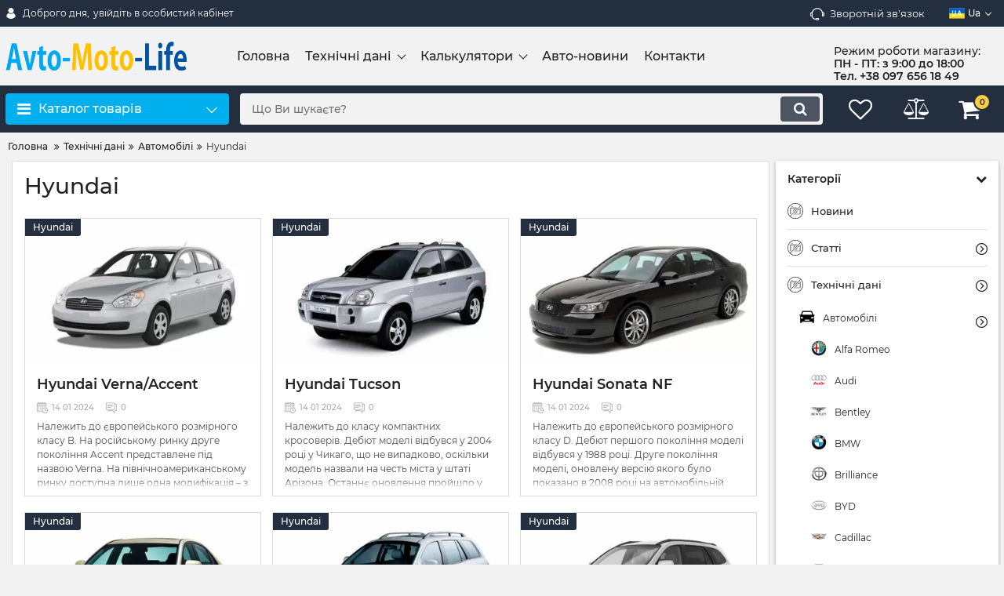

--- FILE ---
content_type: text/html; charset=utf-8
request_url: https://avto-moto-life.com/hyundai
body_size: 56214
content:
<!DOCTYPE html>
<html  lang="uk" prefix="og: http://ogp.me/ns#">
<head>
        
    <base href="https://avto-moto-life.com/">
<link href="https://avto-moto-life.com/design/okay_shop/fonts/montserrat/Montserrat-SemiBold.woff2" rel="preload" as="font" crossorigin="anonymous" type="font/woff2">
<link href="https://avto-moto-life.com/design/okay_shop/fonts/montserrat/Montserrat-Bold.woff2" rel="preload" as="font" crossorigin="anonymous" type="font/woff2">
<link href="https://avto-moto-life.com/design/okay_shop/fonts/montserrat/Montserrat-Regular.woff2" rel="preload" as="font" crossorigin="anonymous" type="font/woff2">
<link href="https://avto-moto-life.com/design/okay_shop/fonts/montserrat/Montserrat-Medium.woff2" rel="preload" as="font" crossorigin="anonymous" type="font/woff2">
<style>
    @font-face {
            font-family: 'Montserrat';
            font-display: swap;
            src: local('Montserrat SemiBold'), local('Montserrat-SemiBold'),
            url('https://avto-moto-life.com/design/okay_shop/fonts/montserrat/Montserrat-SemiBold.woff2') format('woff2'),
            url('https://avto-moto-life.com/design/okay_shop/fonts/montserrat/Montserrat-SemiBold.woff') format('woff');
            font-weight: 600;
            font-style: normal;
        }
        @font-face {
            font-family: 'Montserrat';
            font-display: swap;
            src: local('Montserrat Bold'), local('Montserrat-Bold'),
            url('https://avto-moto-life.com/design/okay_shop/fonts/montserrat/Montserrat-Bold.woff2') format('woff2'),
            url('https://avto-moto-life.com/design/okay_shop/fonts/montserrat/Montserrat-Bold.woff') format('woff');
            font-weight: bold;
            font-style: normal;
        }
        @font-face {
            font-family: 'Montserrat';
            font-display: swap;
            src: local('Montserrat Regular'), local('Montserrat-Regular'),
            url('https://avto-moto-life.com/design/okay_shop/fonts/montserrat/Montserrat-Regular.woff2') format('woff2'),
            url('https://avto-moto-life.com/design/okay_shop/fonts/montserrat/Montserrat-Regular.woff') format('woff');
            font-weight: normal;
            font-style: normal;
        }
        @font-face {
        font-family: 'Montserrat';
        font-display: swap;
        src: local('Montserrat Medium'), local('Montserrat-Medium'),
        url('https://avto-moto-life.com/design/okay_shop/fonts/montserrat/Montserrat-Medium.woff2') format('woff2'),
        url('https://avto-moto-life.com/design/okay_shop/fonts/montserrat/Montserrat-Medium.woff') format('woff');
        font-weight: 500;
        font-style: normal;
        }
</style>
<script src="/common_js/c4bdf54b20db5ce0a53ea131cbebf091.js" defer></script>
<link href="cache/css/okay_shop.head.294412286645315250d88d171903e353.css" type="text/css" rel="stylesheet">
<script src="cache/js/okay_shop.head.88c5a1a34fdd0de34b9b822e564bfdc8.js" defer></script>

    
    <script>
    const ut_tracker = {
            start: function(name) {
                performance.mark(name + ':start');
            },
            end: function(name) {
                performance.mark(name + ':end');
                performance.measure(name, name + ':start', name + ':end');
                console.log(name + ' duration: ' + performance.getEntriesByName(name)[0].duration);
            }
        }
</script>

        
<script type="application/ld+json">
    {
        "@context": "https://schema.org/",
        "@type": "WebSite",
        "name": "Avto-Moto-Life",
        "url": "https://avto-moto-life.com/",
        "potentialAction": {
        "@type": "SearchAction",
        "target": "https://avto-moto-life.com/all-products?keyword={search_term_string}",
        "query-input": "required name=search_term_string"
        }
    }
</script>


        
<script type="application/ld+json">
    {
        "@context": "https://schema.org",
        "@type": "Organization",
        "name": "Avto-Moto-Life",
        "url": "https://avto-moto-life.com/",
        "logo": "https://avto-moto-life.com/files/images/logo_ua.png",
        "sameAs": [
                    "https://facebook.com/okaycms",                    "https://twitter.com/okaycms"                ]
            }
</script>

    
    <title>
    Hyundai
</title>
    <meta name="keywords" content="Hyundai"/>
<meta http-equiv="Content-Type" content="text/html; charset=UTF-8">
    <meta name="robots" content="index,follow">
<meta name="viewport" content="width=device-width, initial-scale=1.0">
<meta name="generator" content="OkayCMS 4.3.0">


        <meta property="og:title" content="Hyundai">
    <meta property="og:type" content="website">
    <meta property="og:url" content="https://avto-moto-life.com">
    <meta property="og:image" content="https://avto-moto-life.com/files/images/logo_ua.png">
    <meta property="og:site_name" content="Avto-Moto-Life">
    <meta property="og:description" content="">
    <link rel="image_src" href="https://avto-moto-life.com/files/images/logo_ua.png">
    <meta name="twitter:card" content="summary">
    <meta name="twitter:title" content="Hyundai">
    <meta name="twitter:description" content="">
    <meta name="twitter:image" content="https://avto-moto-life.com/files/images/logo_ua.png">
    <link rel="canonical" href="https://avto-moto-life.com/hyundai">
            <link rel="alternate" hreflang="uk" href="https://avto-moto-life.com/">
                <link rel="alternate" hreflang="ru" href="https://avto-moto-life.com/ru">
        <link rel="search" type="application/opensearchdescription+xml" title="https://avto-moto-life.com Search" href="https://avto-moto-life.com/opensearch.xml" />
<link href="https://avto-moto-life.com/files/images/favicon.png?v=002" type="image/x-icon" rel="icon">
<link href="https://avto-moto-life.com/files/images/favicon.png?v=002" type="image/x-icon" rel="shortcut icon">
<script>
    ut_tracker.start('parsing:page');
</script>
<script async src="https://pagead2.googlesyndication.com/pagead/js/adsbygoogle.js?client=ca-pub-9825934343854436"
     crossorigin="anonymous"></script>    
</head>

<body class="d-flex flex-column other_page">
    
            <header class="header">
                <div class="header__top hidden-md-down">
            <div class="container">
                <div class="f_row align-items-center flex-nowrap justify-content-between">
                                        <div id="account" class="d-flex align-items-center f_col">
                        <!-- User account -->
	<a class="d-inline-flex align-items-center account__link" href="javascript:;" onclick="document.location.href = '/user/login'" title="увійдіть в особистий кабінет">
		<svg width="20px" height="20px" viewBox="0 0 43.028 43.028"><path fill="currentColor" d="M39.561,33.971l-0.145,0.174c-4.774,5.728-11.133,8.884-17.902,8.884c-6.77,0-13.128-3.155-17.903-8.884l-0.144-0.174l0.034-0.223c0.922-6.014,4.064-10.845,8.847-13.606l0.34-0.196l0.271,0.284c2.259,2.37,5.297,3.674,8.554,3.674s6.295-1.305,8.554-3.674l0.271-0.284l0.34,0.196c4.783,2.761,7.925,7.592,8.848,13.606L39.561,33.971z M21.514,21.489c5.924,0,10.744-4.82,10.744-10.744C32.258,4.821,27.438,0,21.514,0S10.77,4.821,10.77,10.744S15.59,21.489,21.514,21.489z"/></svg>        <span class="account__text" data-language="index_account">Доброго дня, </span>
		<span class="account__login" data-language="index_login">увійдіть в особистий кабінет</span>
	</a>
                    </div>
                    <div class="d-flex align-items-center f_col justify-content-end">
                                                <a class="fn_callback callback d-inline-flex align-items-center" href="#fn_callback" data-language="index_back_call">
                            <svg viewBox="0 0 235.129 235.129" width="20px" height="20px"><path fill="currentColor" d="M212.027,84.433l-3.954,0.003c-10.912-40.466-48.044-69.228-90.549-69.228c-42.253,0-79.347,28.769-90.44,69.236l-3.987-0.003C10.361,84.441,0,94.802,0,107.538v25.941c0,12.734,10.361,23.094,23.097,23.094h2.874c3.697,29.087,28.603,51.648,58.681,51.648h5.515c2.926,6.87,9.744,11.699,17.669,11.699h19.455c10.585,0,19.197-8.611,19.197-19.195c0-10.586-8.612-19.199-19.197-19.199h-19.455c-7.923,0-14.739,4.828-17.666,11.695h-5.519c-24.347,0-44.154-19.805-44.154-44.148V92.785c7.758-36.299,40.035-62.576,77.027-62.576c37.237,0,69.551,26.267,77.108,62.548v56.31c0,4.142,3.358,7.5,7.5,7.5h9.9c12.735,0,23.096-10.36,23.096-23.095V107.53C235.129,94.795,224.768,84.433,212.027,84.433zM107.836,196.526h19.455c2.314,0,4.197,1.884,4.197,4.199c0,2.314-1.883,4.195-4.197,4.195h-19.455c-2.313,0-4.195-1.882-4.195-4.195C103.641,198.41,105.522,196.526,107.836,196.526z M15,133.479v-25.941c0-4.464,3.632-8.097,8.09-8.097l2.407,0.002v42.129h-2.4C18.632,141.573,15,137.942,15,133.479z M220.129,133.471c0,4.463-3.632,8.095-8.096,8.095h-2.4V99.435l2.4-0.002c4.464,0,8.096,3.632,8.096,8.097V133.471z"/></svg>                            <span>Зворотній зв'язок</span>
                        </a>
                                                <div class="switcher d-flex align-items-center">
                            <!-- Languages -->
																								<div class="switcher__item d-flex align-items-center switcher__language">
			<div class="switcher__visible d-flex align-items-center">
									<img alt="" width="20" src='https://avto-moto-life.com/files/resized/lang/ua.20x20.png'/>
								<span class="switcher__name hidden-xs-up">Українська</span>
				<span class="switcher__name">ua</span>
			</div>
			<div class="switcher__hidden">
															<a class="switcher__link d-flex align-items-center  active" href="https://avto-moto-life.com">
															<img alt="" width="20" src='https://avto-moto-life.com/files/resized/lang/ua.20x20.png'/>
														<span class="switcher__name">Українська</span>
							<span class="switcher__name hidden-xl-up">ua</span>
						</a>
																				<a class="switcher__link d-flex align-items-center " href="https://avto-moto-life.com/ru">
															<img alt="" width="20" src='https://avto-moto-life.com/files/resized/lang/ru.20x20.png'/>
														<span class="switcher__name">Російська</span>
							<span class="switcher__name hidden-xl-up">ru</span>
						</a>
																					</div>
		</div>
	
<!-- Currencies -->
                        </div>
                    </div>
                </div>
            </div>
        </div>
        <div class="header__center hidden-md-down" >
            <div class="container">
                <div class="f_row no_gutters flex-nowrap align-items-center justify-content-between">
                                        <div class="fn_menu_switch menu_switcher"></div>
                                        <div class="header__logo logo">
                                                <a class="logo__link " href="/">
                                                            <img src="https://avto-moto-life.com/files/images/logo_ua.png?v=016" alt="Avto-Moto-Life"/>
                                                    </a>
                                            </div>
                                        <div class="header__menu d-flex flex-wrap">
                            
    
        <ul class="fn_menu_list menu_group__list menu_group__list--1 menu_group--header">
                        <li class="menu_group__item menu_group__item--1 ">
            <a class="menu_group__link"  href="/" >
                <span>Головна</span>
            </a>
            
        
        </li>
                                                                <li class="menu_group__item menu_group__item--1 menu_eventer">
            <a class="menu_group__link"  >
                <span>Технічні дані</span>
            </a>
            
        <ul class="fn_menu_list menu_group__list menu_group__list--2 menu_group--header">
                        <li class="menu_group__item menu_group__item--2 ">
            <a class="menu_group__link"  href="/avtomobili" >
                <span>Автомобілі</span>
            </a>
            
        
        </li>
                                                    </ul>
        
        </li>
                                <li class="menu_group__item menu_group__item--1 menu_eventer">
            <a class="menu_group__link"  >
                <span>Калькулятори</span>
            </a>
            
        <ul class="fn_menu_list menu_group__list menu_group__list--2 menu_group--header">
                        <li class="menu_group__item menu_group__item--2 ">
            <a class="menu_group__link"  href="/kalkulyator-shvidkosti" >
                <span>Розрахунок швидкості КПП</span>
            </a>
            
        
        </li>
                                <li class="menu_group__item menu_group__item--2 ">
            <a class="menu_group__link"  href="/kalkulyator-shin" >
                <span>Калькулятор шин та дисків</span>
            </a>
            
        
        </li>
                                <li class="menu_group__item menu_group__item--2 ">
            <a class="menu_group__link"  href="/kalkulyator-rozrahunku-obemu-dvigun" >
                <span>Розрахунок об&#039;єму двигуна</span>
            </a>
            
        
        </li>
                                <li class="menu_group__item menu_group__item--2 ">
            <a class="menu_group__link"  href="/kalkulyator-perevoda-kvt-v-ls-i-obratno" >
                <span>Конвертування квт в к.с</span>
            </a>
            
        
        </li>
                                <li class="menu_group__item menu_group__item--2 ">
            <a class="menu_group__link"  href="/stepen-szhatiya-obem-i-rs-dvz" >
                <span>Ступінь стиснення, об&#039;єм та R/S двигуна</span>
            </a>
            
        
        </li>
                    </ul>
        
        </li>
                                <li class="menu_group__item menu_group__item--1 ">
            <a class="menu_group__link"  href="/news" >
                <span>Авто-новини</span>
            </a>
            
        
        </li>
                                                <li class="menu_group__item menu_group__item--1 ">
            <a class="menu_group__link"  href="/contact" >
                <span>Контакти</span>
            </a>
            
        
        </li>
                                    </ul>
        

                    </div>
                                        <div class="header-contact">
                        <div class="header-contact__inner  header-contact__inner--adress">
                                                                                                                    <div class="header-contact__item header-contact--time  header-contact__item--visible">
                                    <div class="d-flex align-items-center header-contact__section">
                                        <div class="header-contact__title-s"><div>Режим роботи магазину: <br /><strong>ПН - ПТ: з 9:00 до 18:00</strong></div>
<div><strong>Тел. +38 097 656 18 49</strong></div></div>
                                    </div>
                                </div>
                                                     </div>
                    </div>
                </div>
            </div>
        </div>
                <div class="header__bottom">
            <div class="fn_header__sticky " data-margin-top="0" data-sticky-for="991" data-sticky-class="is-sticky">
                <div class="container">
                    <div class="header__bottom_panel f_row no_gutters flex-nowrap align-content-stretch justify-content-between">
                                                <div class="fn_menu_switch menu_switcher hidden-lg-up">
                            <div class="menu_switcher__heading d-flex align-items-center">
                                <i class="fa fa-bars catalog_icon"></i>
                                <span class="" data-language="index_mobile_menu">Меню</span>
                            </div>
                        </div>
                                                <div class="fn_catalog_switch button--blick catalog_button d-lg-flex hidden-md-down ">
                            <div class="catalog_button__heading d-flex align-items-center ">
                                <i class="fa fa-bars catalog_icon"></i>
                                <span class="" data-language="index_categories">Каталог товарів</span>
                                                                    <span class="catalog_button__arrow"><svg class="arrow_right" width="24" height="24" viewBox="0 0 24 24"><path fill="currentColor" d="M16.462 12l-9.805-10.188c-0.368-0.371-0.368-0.971 0-1.344 0.368-0.371 0.962-0.371 1.33 0l10.751 10.858c0.368 0.372 0.368 0.973 0 1.344l-10.751 10.858c-0.368 0.372-0.962 0.371-1.33 0-0.368-0.369-0.368-0.971 0-1.344l9.805-10.184z"></path></svg></span>
                                                            </div>
                         </div>
                                                <form id="fn_search" class="fn_search_mob search d-md-flex" action="/all-products">
                            <input class="fn_search search__input" type="text" name="keyword" value="" aria-label="search" data-language="index_search" placeholder="Що Ви шукаєте?"/>
                            <button class="search__button d-flex align-items-center justify-content-center" aria-label="search" type="submit"></button>
                        </form>
                        <div class="header_informers d-flex align-items-center">
                                                        <div class="fn_search_toggle header_informers__item d-flex align-items-center justify-content-center hidden-md-up"><svg viewBox="0 0 512 512" width="30px" height="30px"><path fill="currentColor" d="M495,466.2L377.2,348.4c29.2-35.6,46.8-81.2,46.8-130.9C424,103.5,331.5,11,217.5,11C103.4,11,11,103.5,11,217.5   S103.4,424,217.5,424c49.7,0,95.2-17.5,130.8-46.7L466.1,495c8,8,20.9,8,28.9,0C503,487.1,503,474.1,495,466.2z M217.5,382.9   C126.2,382.9,52,308.7,52,217.5S126.2,52,217.5,52C308.7,52,383,126.3,383,217.5S308.7,382.9,217.5,382.9z"/></svg></div>
                                                        <div id="wishlist" class="header_informers__item d-flex align-items-center justify-content-center"><!-- Информер избранного (отдаётся аяксом) -->
    <span class="header_informers__link d-flex align-items-center">
        <i class="d-flex align-items-center fa fa-heart-o"></i>
            </span>
</div>
                                                        <div id="comparison" class="header_informers__item d-flex align-items-center justify-content-center"><!-- Сomparison informer (given by Ajax) -->
    <div class="header_informers__link d-flex align-items-center">
        <i class="d-flex align-items-center fa fa-balance-scale"></i>
    </div>
</div>
                                                        <div id="cart_informer" class="header_informers__item d-flex align-items-center justify-content-center"><!-- Cart informer (given by Ajax) -->
    <div class="header_informers__link d-flex align-items-center">
        <i class="d-flex align-items-center fa fa-shopping-cart"></i>
        <span class="cart_counter">0</span>
            </div>
</div>
                        </div>
                                                                            <nav class="fn_catalog_menu categories_nav hidden-md-down ">
                                <!-- Desktop categories template -->


            <div class="level_1 categories_nav__menu">
            <ul class="fn_category_scroll categories_menu ">
                                                                                        <li class="categories_menu__item">
                                <a class="categories_menu__link d-flex align-items-center d-flex align-items-center" href="/catalog/zaz" data-category="1">
                                                                                                                                                                        <span class="categories_menu__icon lazy" data-bg="url(https://avto-moto-life.com/files/resized/categories/zaz.22x22.png)" ></span>
                                                                                                                                                            <span class="d-flex align-items-center categories_menu__name">ЗАЗ/ZAZ</span>
                                </a>
                            </li>
                                                                                                                                    <li class="categories_menu__item">
                                <a class="categories_menu__link d-flex align-items-center d-flex align-items-center" href="/catalog/vaz" data-category="4">
                                                                                                                                                                        <span class="categories_menu__icon lazy" data-bg="url(https://avto-moto-life.com/files/resized/categories/vaz.22x22.png)" ></span>
                                                                                                                                                            <span class="d-flex align-items-center categories_menu__name">ВАЗ/VAZ</span>
                                </a>
                            </li>
                                                                                                                                    <li class="categories_menu__item">
                                <a class="categories_menu__link d-flex align-items-center d-flex align-items-center" href="/catalog/daewoo" data-category="3">
                                                                                                                                                                        <span class="categories_menu__icon lazy" data-bg="url(https://avto-moto-life.com/files/resized/categories/daewoo.22x22.png)" ></span>
                                                                                                                                                            <span class="d-flex align-items-center categories_menu__name">Деу/Daewoo</span>
                                </a>
                            </li>
                                                                                                                                    <li class="categories_menu__item">
                                <a class="categories_menu__link d-flex align-items-center d-flex align-items-center" href="/catalog/chevrolet" data-category="9">
                                                                                                                                                                        <span class="categories_menu__icon lazy" data-bg="url(https://avto-moto-life.com/files/resized/categories/chevrolet.22x22.png)" ></span>
                                                                                                                                                            <span class="d-flex align-items-center categories_menu__name">Шевроле/Chevrolet</span>
                                </a>
                            </li>
                                                                                                                                    <li class="categories_menu__item">
                                <a class="categories_menu__link d-flex align-items-center d-flex align-items-center" href="/catalog/renault" data-category="17">
                                                                                                                                                                        <span class="categories_menu__icon lazy" data-bg="url(https://avto-moto-life.com/files/resized/categories/renault.22x22.png)" ></span>
                                                                                                                                                            <span class="d-flex align-items-center categories_menu__name">Рено/Renault</span>
                                </a>
                            </li>
                                                                                                                                    <li class="categories_menu__item">
                                <a class="categories_menu__link d-flex align-items-center d-flex align-items-center" href="/catalog/skoda" data-category="19">
                                                                                                                                                                        <span class="categories_menu__icon lazy" data-bg="url(https://avto-moto-life.com/files/resized/categories/skoda.22x22.png)" ></span>
                                                                                                                                                            <span class="d-flex align-items-center categories_menu__name">Шкода/Skoda</span>
                                </a>
                            </li>
                                                                                                                                    <li class="categories_menu__item">
                                <a class="categories_menu__link d-flex align-items-center d-flex align-items-center" href="/catalog/volkswagen" data-category="20">
                                                                                                                                                                        <span class="categories_menu__icon lazy" data-bg="url(https://avto-moto-life.com/files/resized/categories/volkswagen.22x22.png)" ></span>
                                                                                                                                                            <span class="d-flex align-items-center categories_menu__name">Фольксваген/Volkswagen</span>
                                </a>
                            </li>
                                                                                                                                    <li class="categories_menu__item">
                                <a class="categories_menu__link d-flex align-items-center d-flex align-items-center" href="/catalog/ford" data-category="21">
                                                                                                                                                                        <span class="categories_menu__icon lazy" data-bg="url(https://avto-moto-life.com/files/resized/categories/ford.22x22.png)" ></span>
                                                                                                                                                            <span class="d-flex align-items-center categories_menu__name">Форд/Ford</span>
                                </a>
                            </li>
                                                                                                                                    <li class="categories_menu__item has_child">
                                <a class="d-flex align-items-center categories_menu__link" href="/catalog/chery" data-category="22">
                                                                                                                                                                        <span class="categories_menu__icon lazy" data-bg="url(https://avto-moto-life.com/files/resized/categories/chery.22x22.png)" ></span>
                                                                                                                                                            <span class="categories_menu__name">Чері/Chery</span>
                                    <svg class="arrow_right" width="24" height="24" viewBox="0 0 24 24"><path fill="currentColor" d="M16.462 12l-9.805-10.188c-0.368-0.371-0.368-0.971 0-1.344 0.368-0.371 0.962-0.371 1.33 0l10.751 10.858c0.368 0.372 0.368 0.973 0 1.344l-10.751 10.858c-0.368 0.372-0.962 0.371-1.33 0-0.368-0.369-0.368-0.971 0-1.344l9.805-10.184z"></path></svg>                                </a>
                                
            <div class="level_2 categories_nav__subcategory">
            <ul class="fn_category_scroll subcategory ">
                                                                                        <li class="categories_menu__item has_child">
                                <a class="d-flex align-items-center categories_menu__link" href="/catalog/cheri-tiggo-t11" data-category="69">
                                                                                                                                                    <span class="categories_menu__name">Chery Tiggo T11</span>
                                    <svg class="arrow_right" width="24" height="24" viewBox="0 0 24 24"><path fill="currentColor" d="M16.462 12l-9.805-10.188c-0.368-0.371-0.368-0.971 0-1.344 0.368-0.371 0.962-0.371 1.33 0l10.751 10.858c0.368 0.372 0.368 0.973 0 1.344l-10.751 10.858c-0.368 0.372-0.962 0.371-1.33 0-0.368-0.369-0.368-0.971 0-1.344l9.805-10.184z"></path></svg>                                </a>
                                
            <div class="level_3 categories_nav__subcategory">
            <ul class="fn_category_scroll subcategory ">
                                                                                        <li class="categories_menu__item">
                                <a class="categories_menu__link d-flex align-items-center d-flex align-items-center" href="/catalog/zapchastini-dviguna-t11" data-category="70">
                                                                            <div class="d-flex align-items-center justify-content-center categories_menu__image">
                                                                                                                                            <picture>
                                                                                                            <source type="image/webp" data-srcset="https://avto-moto-life.com/files/resized/categories/dvugun.65x65.png.webp">
                                                                                                        <source data-srcset="https://avto-moto-life.com/files/resized/categories/dvugun.65x65.png">
                                                    <img class="lazy" data-src="https://avto-moto-life.com/files/resized/categories/dvugun.65x65.png" src="https://avto-moto-life.com/design/okay_shop/images/xloading.gif" alt="Запчастини двигуна" title="Запчастини двигуна"/>
                                                </picture>
                                                                                                                                    </div>
                                                                        <span class="d-flex align-items-center categories_menu__name">Запчастини двигуна</span>
                                </a>
                            </li>
                                                                                                                                    <li class="categories_menu__item">
                                <a class="categories_menu__link d-flex align-items-center d-flex align-items-center" href="/catalog/zapchasti-galmivnoi-sistemi-t11" data-category="71">
                                                                            <div class="d-flex align-items-center justify-content-center categories_menu__image">
                                                                                                                                            <picture>
                                                                                                            <source type="image/webp" data-srcset="https://avto-moto-life.com/files/resized/categories/galma.65x65.png.webp">
                                                                                                        <source data-srcset="https://avto-moto-life.com/files/resized/categories/galma.65x65.png">
                                                    <img class="lazy" data-src="https://avto-moto-life.com/files/resized/categories/galma.65x65.png" src="https://avto-moto-life.com/design/okay_shop/images/xloading.gif" alt="Запчастини гальмівної системи" title="Запчастини гальмівної системи"/>
                                                </picture>
                                                                                                                                    </div>
                                                                        <span class="d-flex align-items-center categories_menu__name">Запчастини гальмівної системи</span>
                                </a>
                            </li>
                                                                                                                                    <li class="categories_menu__item">
                                <a class="categories_menu__link d-flex align-items-center d-flex align-items-center" href="/catalog/detali-pidviski-avtomobilya-t11" data-category="73">
                                                                            <div class="d-flex align-items-center justify-content-center categories_menu__image">
                                                                                                                                            <picture>
                                                                                                            <source type="image/webp" data-srcset="https://avto-moto-life.com/files/resized/categories/podveska.65x65.png.webp">
                                                                                                        <source data-srcset="https://avto-moto-life.com/files/resized/categories/podveska.65x65.png">
                                                    <img class="lazy" data-src="https://avto-moto-life.com/files/resized/categories/podveska.65x65.png" src="https://avto-moto-life.com/design/okay_shop/images/xloading.gif" alt="Деталі підвіски автомобіля" title="Деталі підвіски автомобіля"/>
                                                </picture>
                                                                                                                                    </div>
                                                                        <span class="d-flex align-items-center categories_menu__name">Деталі підвіски автомобіля</span>
                                </a>
                            </li>
                                                                                                                                    <li class="categories_menu__item">
                                <a class="categories_menu__link d-flex align-items-center d-flex align-items-center" href="/catalog/elektrika-ta-osvitlennya-t11" data-category="74">
                                                                            <div class="d-flex align-items-center justify-content-center categories_menu__image">
                                                                                                                                            <picture>
                                                                                                            <source type="image/webp" data-srcset="https://avto-moto-life.com/files/resized/categories/electric.65x65.png.webp">
                                                                                                        <source data-srcset="https://avto-moto-life.com/files/resized/categories/electric.65x65.png">
                                                    <img class="lazy" data-src="https://avto-moto-life.com/files/resized/categories/electric.65x65.png" src="https://avto-moto-life.com/design/okay_shop/images/xloading.gif" alt="Електрика та освітлення" title="Електрика та освітлення"/>
                                                </picture>
                                                                                                                                    </div>
                                                                        <span class="d-flex align-items-center categories_menu__name">Електрика та освітлення</span>
                                </a>
                            </li>
                                                                                                                                    <li class="categories_menu__item">
                                <a class="categories_menu__link d-flex align-items-center d-flex align-items-center" href="/catalog/zcheplennya-i-transmisiya-t11" data-category="72">
                                                                            <div class="d-flex align-items-center justify-content-center categories_menu__image">
                                                                                                                                            <picture>
                                                                                                            <source type="image/webp" data-srcset="https://avto-moto-life.com/files/resized/categories/pk65565454654.65x65.png.webp">
                                                                                                        <source data-srcset="https://avto-moto-life.com/files/resized/categories/pk65565454654.65x65.png">
                                                    <img class="lazy" data-src="https://avto-moto-life.com/files/resized/categories/pk65565454654.65x65.png" src="https://avto-moto-life.com/design/okay_shop/images/xloading.gif" alt="Зчеплення та трансмісія" title="Зчеплення та трансмісія"/>
                                                </picture>
                                                                                                                                    </div>
                                                                        <span class="d-flex align-items-center categories_menu__name">Зчеплення та трансмісія</span>
                                </a>
                            </li>
                                                                        </ul>
        </div>
    
                            </li>
                                                                                                                                    <li class="categories_menu__item has_child">
                                <a class="d-flex align-items-center categories_menu__link" href="/catalog/chery-tiggo-7" data-category="31">
                                                                                                                                                    <span class="categories_menu__name">Chery Tiggo 7</span>
                                    <svg class="arrow_right" width="24" height="24" viewBox="0 0 24 24"><path fill="currentColor" d="M16.462 12l-9.805-10.188c-0.368-0.371-0.368-0.971 0-1.344 0.368-0.371 0.962-0.371 1.33 0l10.751 10.858c0.368 0.372 0.368 0.973 0 1.344l-10.751 10.858c-0.368 0.372-0.962 0.371-1.33 0-0.368-0.369-0.368-0.971 0-1.344l9.805-10.184z"></path></svg>                                </a>
                                
            <div class="level_3 categories_nav__subcategory">
            <ul class="fn_category_scroll subcategory ">
                                                                                        <li class="categories_menu__item">
                                <a class="categories_menu__link d-flex align-items-center d-flex align-items-center" href="/catalog/zapchastini-dviguna-7" data-category="75">
                                                                            <div class="d-flex align-items-center justify-content-center categories_menu__image">
                                                                                                                                            <picture>
                                                                                                            <source type="image/webp" data-srcset="https://avto-moto-life.com/files/resized/categories/dvugun.65x65.png.webp">
                                                                                                        <source data-srcset="https://avto-moto-life.com/files/resized/categories/dvugun.65x65.png">
                                                    <img class="lazy" data-src="https://avto-moto-life.com/files/resized/categories/dvugun.65x65.png" src="https://avto-moto-life.com/design/okay_shop/images/xloading.gif" alt="Запчастини двигуна" title="Запчастини двигуна"/>
                                                </picture>
                                                                                                                                    </div>
                                                                        <span class="d-flex align-items-center categories_menu__name">Запчастини двигуна</span>
                                </a>
                            </li>
                                                                                                                                    <li class="categories_menu__item">
                                <a class="categories_menu__link d-flex align-items-center d-flex align-items-center" href="/catalog/zapchastini-galmivnoi-sistemi-7" data-category="76">
                                                                            <div class="d-flex align-items-center justify-content-center categories_menu__image">
                                                                                                                                            <picture>
                                                                                                            <source type="image/webp" data-srcset="https://avto-moto-life.com/files/resized/categories/galma.65x65.png.webp">
                                                                                                        <source data-srcset="https://avto-moto-life.com/files/resized/categories/galma.65x65.png">
                                                    <img class="lazy" data-src="https://avto-moto-life.com/files/resized/categories/galma.65x65.png" src="https://avto-moto-life.com/design/okay_shop/images/xloading.gif" alt="Запчастини гальмівної системи" title="Запчастини гальмівної системи"/>
                                                </picture>
                                                                                                                                    </div>
                                                                        <span class="d-flex align-items-center categories_menu__name">Запчастини гальмівної системи</span>
                                </a>
                            </li>
                                                                                                                                    <li class="categories_menu__item">
                                <a class="categories_menu__link d-flex align-items-center d-flex align-items-center" href="/catalog/detali-pidviski-avtomobilya-7" data-category="77">
                                                                            <div class="d-flex align-items-center justify-content-center categories_menu__image">
                                                                                                                                            <picture>
                                                                                                            <source type="image/webp" data-srcset="https://avto-moto-life.com/files/resized/categories/podveska.65x65.png.webp">
                                                                                                        <source data-srcset="https://avto-moto-life.com/files/resized/categories/podveska.65x65.png">
                                                    <img class="lazy" data-src="https://avto-moto-life.com/files/resized/categories/podveska.65x65.png" src="https://avto-moto-life.com/design/okay_shop/images/xloading.gif" alt="Деталі підвіски автомобіля" title="Деталі підвіски автомобіля"/>
                                                </picture>
                                                                                                                                    </div>
                                                                        <span class="d-flex align-items-center categories_menu__name">Деталі підвіски автомобіля</span>
                                </a>
                            </li>
                                                                                                                                    <li class="categories_menu__item">
                                <a class="categories_menu__link d-flex align-items-center d-flex align-items-center" href="/catalog/elektrika-ta-osvitlennya-7" data-category="78">
                                                                            <div class="d-flex align-items-center justify-content-center categories_menu__image">
                                                                                                                                            <picture>
                                                                                                            <source type="image/webp" data-srcset="https://avto-moto-life.com/files/resized/categories/electric.65x65.png.webp">
                                                                                                        <source data-srcset="https://avto-moto-life.com/files/resized/categories/electric.65x65.png">
                                                    <img class="lazy" data-src="https://avto-moto-life.com/files/resized/categories/electric.65x65.png" src="https://avto-moto-life.com/design/okay_shop/images/xloading.gif" alt="Електрика та освітлення" title="Електрика та освітлення"/>
                                                </picture>
                                                                                                                                    </div>
                                                                        <span class="d-flex align-items-center categories_menu__name">Електрика та освітлення</span>
                                </a>
                            </li>
                                                                                                                                    <li class="categories_menu__item">
                                <a class="categories_menu__link d-flex align-items-center d-flex align-items-center" href="/catalog/zcheplennya-i-transmisiya-7" data-category="79">
                                                                            <div class="d-flex align-items-center justify-content-center categories_menu__image">
                                                                                                                                            <picture>
                                                                                                            <source type="image/webp" data-srcset="https://avto-moto-life.com/files/resized/categories/pk65565454654.65x65.png.webp">
                                                                                                        <source data-srcset="https://avto-moto-life.com/files/resized/categories/pk65565454654.65x65.png">
                                                    <img class="lazy" data-src="https://avto-moto-life.com/files/resized/categories/pk65565454654.65x65.png" src="https://avto-moto-life.com/design/okay_shop/images/xloading.gif" alt="Зчеплення і трансмісія" title="Зчеплення і трансмісія"/>
                                                </picture>
                                                                                                                                    </div>
                                                                        <span class="d-flex align-items-center categories_menu__name">Зчеплення і трансмісія</span>
                                </a>
                            </li>
                                                                        </ul>
        </div>
    
                            </li>
                                                                        </ul>
        </div>
    
                            </li>
                                                                                                                                    <li class="categories_menu__item has_child">
                                <a class="d-flex align-items-center categories_menu__link" href="/catalog/geely" data-category="23">
                                                                                                                                                                        <span class="categories_menu__icon lazy" data-bg="url(https://avto-moto-life.com/files/resized/categories/geely.22x22.png)" ></span>
                                                                                                                                                            <span class="categories_menu__name">Джілі/Geely</span>
                                    <svg class="arrow_right" width="24" height="24" viewBox="0 0 24 24"><path fill="currentColor" d="M16.462 12l-9.805-10.188c-0.368-0.371-0.368-0.971 0-1.344 0.368-0.371 0.962-0.371 1.33 0l10.751 10.858c0.368 0.372 0.368 0.973 0 1.344l-10.751 10.858c-0.368 0.372-0.962 0.371-1.33 0-0.368-0.369-0.368-0.971 0-1.344l9.805-10.184z"></path></svg>                                </a>
                                
            <div class="level_2 categories_nav__subcategory">
            <ul class="fn_category_scroll subcategory ">
                                                                                        <li class="categories_menu__item">
                                <a class="categories_menu__link d-flex align-items-center d-flex align-items-center" href="/catalog/geely-ck" data-category="26">
                                                                        <span class="d-flex align-items-center categories_menu__name">Geely CK</span>
                                </a>
                            </li>
                                                                        </ul>
        </div>
    
                            </li>
                                                                                                                                    <li class="categories_menu__item">
                                <a class="categories_menu__link d-flex align-items-center d-flex align-items-center" href="/catalog/great-wall" data-category="24">
                                                                                                                                                                        <span class="categories_menu__icon lazy" data-bg="url(https://avto-moto-life.com/files/resized/categories/great-wall.22x22.png)" ></span>
                                                                                                                                                            <span class="d-flex align-items-center categories_menu__name">Грейт Вол/Great Wall</span>
                                </a>
                            </li>
                                                                                                                                                                        <li class="categories_menu__item">
                                <a class="categories_menu__link d-flex align-items-center d-flex align-items-center" href="/catalog/zapchasti-k-selhoztehnike" data-category="81">
                                                                                                                                                    <span class="d-flex align-items-center categories_menu__name">Запчастини до сільгосптехніки</span>
                                </a>
                            </li>
                                                                        </ul>
        </div>
    
                            </nav>
                                            </div>
                </div>
            </div>
        </div>
    </header>
    
        <div class="main">
                
                            <div class="container">
                <!-- Breadcrumb navigation -->

    <ol itemscope itemtype="https://schema.org/BreadcrumbList" class="breadcrumbs d-flex flex-wrap align-items-center">
                <li itemprop="itemListElement" itemscope
            itemtype="https://schema.org/ListItem" class="d-inline-flex align-items-center breadcrumbs__item">
            <a itemprop="item" href="/">
                <span itemprop="name" data-language="breadcrumb_home" title="Головна">Головна</span>
            </a>
            <meta itemprop="position" content="1" />
        </li>

                
                                                                                                    <li itemprop="itemListElement" itemscope
                                itemtype="https://schema.org/ListItem" class="d-inline-flex align-items-center breadcrumbs__item">
                                <a itemprop="item" href="/tehnichni-dani">
                                    <span itemprop="name">Технічні дані</span>
                                </a>
                                <meta itemprop="position" content="2" />
                            </li>
                                                                                                                                    <li itemprop="itemListElement" itemscope
                                itemtype="https://schema.org/ListItem" class="d-inline-flex align-items-center breadcrumbs__item">
                                <a itemprop="item" href="/avtomobili">
                                    <span itemprop="name">Автомобілі</span>
                                </a>
                                <meta itemprop="position" content="3" />
                            </li>
                                                                                                        <li itemprop="itemListElement" itemscope
                            itemtype="https://schema.org/ListItem" class="d-inline-flex align-items-center breadcrumbs__item">
                            <span itemprop="name">Hyundai</span>
                            <meta itemprop="position" content="4" />
                        </li>
                                    
                                        </ol>
                <div class="fn_ajax_content">
                    <!-- Blog page -->

<div class="d-lg-flex align-items-lg-start justify-content-lg-between flex-lg-row-reverse clearfix">
        <div class="fn_mobile_toogle sidebar sidebar--right d-lg-flex flex-lg-column">
        <!-- Blog sidebar page -->

<div class="fn_mobile_toogle sidebar__header sidebar__boxed hidden-lg-up">
    <div class="fn_switch_mobile_filter sidebar__header--close">
        <svg class="remove_icon" width="20" height="20" viewBox="0 0 20 20"><path fill="currentColor" d="M15.833 5.346l-1.179-1.179-4.654 4.654-4.654-4.654-1.179 1.179 4.654 4.654-4.654 4.654 1.179 1.179 4.654-4.654 4.654 4.654 1.179-1.179-4.654-4.654z"></path></svg>        <span data-language="mobile_filter_close">Закрити</span>
    </div>
</div>

<div class="sidebar__boxed">
    <div class="fn_switch sidebar_heading d-flex align-items-center justify-content-between">
        <span data-language="blog_catalog">Категорії</span>
        <span class="d-flex align-items-center filter__name_arrow fa fa-chevron-down"></span>
    </div>
    <nav class="blog_catalog">
        
        
                            <ul class="blog_catalog__list level_1">
                                                                                                        <li class="blog_catalog__item">
                                    <a class="blog_catalog__link " href="/news" data-blog_category="1">
                                                                                    <span class="blog_catalog__no_image d-flex align-items-center justify-content-center" title="Новини">
                                                <svg width="26px" height="26px" viewBox="0 0 455 455"><path d="M360.967,130.599c-4.06-0.818-8.018,1.8-8.841,5.86c-0.823,4.06,1.801,8.018,5.86,8.841c1.147,0.232,2.013,1.286,2.013,2.45v160c0,1.355-1.145,2.5-2.5,2.5H179.676c-4.142,0-7.5,3.357-7.5,7.5s3.358,7.5,7.5,7.5H357.5c9.649,0,17.5-7.851,17.5-17.5v-160C375,139.46,369.099,132.247,360.967,130.599z" fill="currentColor"/><path d="M274.824,130.25H97.5c-9.649,0-17.5,7.851-17.5,17.5v160c0,8.063,5.48,15.046,13.326,16.982c0.604,0.149,1.208,0.221,1.803,0.221c3.369,0,6.432-2.287,7.276-5.705c0.992-4.021-1.463-8.086-5.484-9.078c-0.955-0.235-1.92-1.143-1.92-2.42v-160c0-1.355,1.145-2.5,2.5-2.5h177.324c4.142,0,7.5-3.357,7.5-7.5S278.966,130.25,274.824,130.25z" fill="currentColor"/><path d="M235.363,170.798c-2.655-0.363-5.3-0.548-7.863-0.548c-31.706,0-57.5,25.794-57.5,57.5c0,2.563,0.185,5.209,0.548,7.863c0.515,3.759,3.731,6.483,7.421,6.483c0.339,0,0.682-0.023,1.027-0.07c4.104-0.562,6.975-4.345,6.413-8.448c-0.271-1.982-0.409-3.943-0.409-5.828c0-23.435,19.065-42.5,42.5-42.5c1.884,0,3.845,0.138,5.828,0.409c4.108,0.564,7.886-2.309,8.448-6.413C242.338,175.143,239.467,171.359,235.363,170.798z" fill="currentColor"/><path d="M219.127,284.636c2.789,0.407,5.605,0.614,8.373,0.614c31.706,0,57.5-25.794,57.5-57.5c0-2.77-0.207-5.587-0.613-8.373c-0.599-4.099-4.408-6.934-8.505-6.337c-4.099,0.599-6.936,4.406-6.337,8.505c0.303,2.071,0.456,4.158,0.456,6.205c0,23.435-19.065,42.5-42.5,42.5c-2.044,0-4.132-0.153-6.205-0.456c-4.099-0.6-7.907,2.238-8.505,6.337S215.028,284.037,219.127,284.636z" fill="currentColor"/><path d="M318.5,203.25c9.098,0,16.5-7.402,16.5-16.5c0-8.318-6.227-15.355-14.484-16.37c-2.293-0.277-4.585,0.509-6.218,2.142l-10.027,10.027c-1.633,1.632-2.422,3.926-2.141,6.217C303.145,197.023,310.183,203.25,318.5,203.25z" fill="currentColor"/><path d="M117.5,114.75h30c4.142,0,7.5-3.357,7.5-7.5s-3.358-7.5-7.5-7.5h-30c-4.142,0-7.5,3.357-7.5,7.5S113.358,114.75,117.5,114.75z" fill="currentColor"/><path d="M388.367,66.633C345.397,23.664,288.268,0,227.5,0S109.603,23.664,66.633,66.633C23.664,109.603,0,166.732,0,227.5s23.664,117.897,66.633,160.867C109.603,431.336,166.732,455,227.5,455s117.897-23.664,160.867-66.633C431.336,345.397,455,288.268,455,227.5S431.336,109.603,388.367,66.633z M15,227.5C15,110.327,110.327,15,227.5,15c55.894,0,106.807,21.703,144.783,57.11L72.11,372.283C36.703,334.307,15,283.395,15,227.5z M227.5,440c-55.894,0-106.807-21.703-144.783-57.11L382.89,82.717C418.297,120.693,440,171.606,440,227.5C440,344.673,344.673,440,227.5,440z" fill="currentColor"/></svg>                                            </span>
                                                                                <span class="blog_catalog__name">Новини</span>
                                    </a>
                                </li>
                                                                                                                                                            <li class="blog_catalog__item parent">
                                    <a class="blog_catalog__link " href="/blog" data-blog_category="2">
                                                                                    <span class="blog_catalog__no_image d-flex align-items-center justify-content-center" title="Статті">
                                                <svg width="26px" height="26px" viewBox="0 0 455 455"><path d="M360.967,130.599c-4.06-0.818-8.018,1.8-8.841,5.86c-0.823,4.06,1.801,8.018,5.86,8.841c1.147,0.232,2.013,1.286,2.013,2.45v160c0,1.355-1.145,2.5-2.5,2.5H179.676c-4.142,0-7.5,3.357-7.5,7.5s3.358,7.5,7.5,7.5H357.5c9.649,0,17.5-7.851,17.5-17.5v-160C375,139.46,369.099,132.247,360.967,130.599z" fill="currentColor"/><path d="M274.824,130.25H97.5c-9.649,0-17.5,7.851-17.5,17.5v160c0,8.063,5.48,15.046,13.326,16.982c0.604,0.149,1.208,0.221,1.803,0.221c3.369,0,6.432-2.287,7.276-5.705c0.992-4.021-1.463-8.086-5.484-9.078c-0.955-0.235-1.92-1.143-1.92-2.42v-160c0-1.355,1.145-2.5,2.5-2.5h177.324c4.142,0,7.5-3.357,7.5-7.5S278.966,130.25,274.824,130.25z" fill="currentColor"/><path d="M235.363,170.798c-2.655-0.363-5.3-0.548-7.863-0.548c-31.706,0-57.5,25.794-57.5,57.5c0,2.563,0.185,5.209,0.548,7.863c0.515,3.759,3.731,6.483,7.421,6.483c0.339,0,0.682-0.023,1.027-0.07c4.104-0.562,6.975-4.345,6.413-8.448c-0.271-1.982-0.409-3.943-0.409-5.828c0-23.435,19.065-42.5,42.5-42.5c1.884,0,3.845,0.138,5.828,0.409c4.108,0.564,7.886-2.309,8.448-6.413C242.338,175.143,239.467,171.359,235.363,170.798z" fill="currentColor"/><path d="M219.127,284.636c2.789,0.407,5.605,0.614,8.373,0.614c31.706,0,57.5-25.794,57.5-57.5c0-2.77-0.207-5.587-0.613-8.373c-0.599-4.099-4.408-6.934-8.505-6.337c-4.099,0.599-6.936,4.406-6.337,8.505c0.303,2.071,0.456,4.158,0.456,6.205c0,23.435-19.065,42.5-42.5,42.5c-2.044,0-4.132-0.153-6.205-0.456c-4.099-0.6-7.907,2.238-8.505,6.337S215.028,284.037,219.127,284.636z" fill="currentColor"/><path d="M318.5,203.25c9.098,0,16.5-7.402,16.5-16.5c0-8.318-6.227-15.355-14.484-16.37c-2.293-0.277-4.585,0.509-6.218,2.142l-10.027,10.027c-1.633,1.632-2.422,3.926-2.141,6.217C303.145,197.023,310.183,203.25,318.5,203.25z" fill="currentColor"/><path d="M117.5,114.75h30c4.142,0,7.5-3.357,7.5-7.5s-3.358-7.5-7.5-7.5h-30c-4.142,0-7.5,3.357-7.5,7.5S113.358,114.75,117.5,114.75z" fill="currentColor"/><path d="M388.367,66.633C345.397,23.664,288.268,0,227.5,0S109.603,23.664,66.633,66.633C23.664,109.603,0,166.732,0,227.5s23.664,117.897,66.633,160.867C109.603,431.336,166.732,455,227.5,455s117.897-23.664,160.867-66.633C431.336,345.397,455,288.268,455,227.5S431.336,109.603,388.367,66.633z M15,227.5C15,110.327,110.327,15,227.5,15c55.894,0,106.807,21.703,144.783,57.11L72.11,372.283C36.703,334.307,15,283.395,15,227.5z M227.5,440c-55.894,0-106.807-21.703-144.783-57.11L382.89,82.717C418.297,120.693,440,171.606,440,227.5C440,344.673,344.673,440,227.5,440z" fill="currentColor"/></svg>                                            </span>
                                                                                <span class="blog_catalog__name">Статті</span>
                                    </a>
                                    <span class="fn_switch blog_catalog__switch"><svg width="24px" height="24px" viewBox="0 0 512 512" ><path fill="currentColor" d="m256 512c-68.378906 0-132.667969-26.628906-181.019531-74.980469-48.351563-48.351562-74.980469-112.640625-74.980469-181.019531s26.628906-132.667969 74.980469-181.019531c48.351562-48.351563 112.640625-74.980469 181.019531-74.980469s132.667969 26.628906 181.019531 74.980469c48.351563 48.351562 74.980469 112.640625 74.980469 181.019531s-26.628906 132.667969-74.980469 181.019531c-48.351562 48.351563-112.640625 74.980469-181.019531 74.980469zm0-472c-119.101562 0-216 96.898438-216 216s96.898438 216 216 216 216-96.898438 216-216-96.898438-216-216-216zm104.285156 216-138.285156-138.285156-28.285156 28.285156 110 110-110 110 28.285156 28.285156zm0 0"/></svg></span>
                                    
                            <ul class="blog_catalog__list level_2 blog_catalog__list--inner">
                                                                                                        <li class="blog_catalog__item">
                                    <a class="blog_catalog__link " href="/sovety" data-blog_category="3">
                                                                                    <span class="blog_catalog__no_image d-flex align-items-center justify-content-center" title="Поради">
                                                <svg width="26px" height="26px" viewBox="0 0 455 455"><path d="M360.967,130.599c-4.06-0.818-8.018,1.8-8.841,5.86c-0.823,4.06,1.801,8.018,5.86,8.841c1.147,0.232,2.013,1.286,2.013,2.45v160c0,1.355-1.145,2.5-2.5,2.5H179.676c-4.142,0-7.5,3.357-7.5,7.5s3.358,7.5,7.5,7.5H357.5c9.649,0,17.5-7.851,17.5-17.5v-160C375,139.46,369.099,132.247,360.967,130.599z" fill="currentColor"/><path d="M274.824,130.25H97.5c-9.649,0-17.5,7.851-17.5,17.5v160c0,8.063,5.48,15.046,13.326,16.982c0.604,0.149,1.208,0.221,1.803,0.221c3.369,0,6.432-2.287,7.276-5.705c0.992-4.021-1.463-8.086-5.484-9.078c-0.955-0.235-1.92-1.143-1.92-2.42v-160c0-1.355,1.145-2.5,2.5-2.5h177.324c4.142,0,7.5-3.357,7.5-7.5S278.966,130.25,274.824,130.25z" fill="currentColor"/><path d="M235.363,170.798c-2.655-0.363-5.3-0.548-7.863-0.548c-31.706,0-57.5,25.794-57.5,57.5c0,2.563,0.185,5.209,0.548,7.863c0.515,3.759,3.731,6.483,7.421,6.483c0.339,0,0.682-0.023,1.027-0.07c4.104-0.562,6.975-4.345,6.413-8.448c-0.271-1.982-0.409-3.943-0.409-5.828c0-23.435,19.065-42.5,42.5-42.5c1.884,0,3.845,0.138,5.828,0.409c4.108,0.564,7.886-2.309,8.448-6.413C242.338,175.143,239.467,171.359,235.363,170.798z" fill="currentColor"/><path d="M219.127,284.636c2.789,0.407,5.605,0.614,8.373,0.614c31.706,0,57.5-25.794,57.5-57.5c0-2.77-0.207-5.587-0.613-8.373c-0.599-4.099-4.408-6.934-8.505-6.337c-4.099,0.599-6.936,4.406-6.337,8.505c0.303,2.071,0.456,4.158,0.456,6.205c0,23.435-19.065,42.5-42.5,42.5c-2.044,0-4.132-0.153-6.205-0.456c-4.099-0.6-7.907,2.238-8.505,6.337S215.028,284.037,219.127,284.636z" fill="currentColor"/><path d="M318.5,203.25c9.098,0,16.5-7.402,16.5-16.5c0-8.318-6.227-15.355-14.484-16.37c-2.293-0.277-4.585,0.509-6.218,2.142l-10.027,10.027c-1.633,1.632-2.422,3.926-2.141,6.217C303.145,197.023,310.183,203.25,318.5,203.25z" fill="currentColor"/><path d="M117.5,114.75h30c4.142,0,7.5-3.357,7.5-7.5s-3.358-7.5-7.5-7.5h-30c-4.142,0-7.5,3.357-7.5,7.5S113.358,114.75,117.5,114.75z" fill="currentColor"/><path d="M388.367,66.633C345.397,23.664,288.268,0,227.5,0S109.603,23.664,66.633,66.633C23.664,109.603,0,166.732,0,227.5s23.664,117.897,66.633,160.867C109.603,431.336,166.732,455,227.5,455s117.897-23.664,160.867-66.633C431.336,345.397,455,288.268,455,227.5S431.336,109.603,388.367,66.633z M15,227.5C15,110.327,110.327,15,227.5,15c55.894,0,106.807,21.703,144.783,57.11L72.11,372.283C36.703,334.307,15,283.395,15,227.5z M227.5,440c-55.894,0-106.807-21.703-144.783-57.11L382.89,82.717C418.297,120.693,440,171.606,440,227.5C440,344.673,344.673,440,227.5,440z" fill="currentColor"/></svg>                                            </span>
                                                                                <span class="blog_catalog__name">Поради</span>
                                    </a>
                                </li>
                                                                                        </ul>
                    
                                </li>
                                                                                                                                                            <li class="blog_catalog__item parent">
                                    <a class="blog_catalog__link " href="/tehnichni-dani" data-blog_category="4">
                                                                                    <span class="blog_catalog__no_image d-flex align-items-center justify-content-center" title="Технічні дані">
                                                <svg width="26px" height="26px" viewBox="0 0 455 455"><path d="M360.967,130.599c-4.06-0.818-8.018,1.8-8.841,5.86c-0.823,4.06,1.801,8.018,5.86,8.841c1.147,0.232,2.013,1.286,2.013,2.45v160c0,1.355-1.145,2.5-2.5,2.5H179.676c-4.142,0-7.5,3.357-7.5,7.5s3.358,7.5,7.5,7.5H357.5c9.649,0,17.5-7.851,17.5-17.5v-160C375,139.46,369.099,132.247,360.967,130.599z" fill="currentColor"/><path d="M274.824,130.25H97.5c-9.649,0-17.5,7.851-17.5,17.5v160c0,8.063,5.48,15.046,13.326,16.982c0.604,0.149,1.208,0.221,1.803,0.221c3.369,0,6.432-2.287,7.276-5.705c0.992-4.021-1.463-8.086-5.484-9.078c-0.955-0.235-1.92-1.143-1.92-2.42v-160c0-1.355,1.145-2.5,2.5-2.5h177.324c4.142,0,7.5-3.357,7.5-7.5S278.966,130.25,274.824,130.25z" fill="currentColor"/><path d="M235.363,170.798c-2.655-0.363-5.3-0.548-7.863-0.548c-31.706,0-57.5,25.794-57.5,57.5c0,2.563,0.185,5.209,0.548,7.863c0.515,3.759,3.731,6.483,7.421,6.483c0.339,0,0.682-0.023,1.027-0.07c4.104-0.562,6.975-4.345,6.413-8.448c-0.271-1.982-0.409-3.943-0.409-5.828c0-23.435,19.065-42.5,42.5-42.5c1.884,0,3.845,0.138,5.828,0.409c4.108,0.564,7.886-2.309,8.448-6.413C242.338,175.143,239.467,171.359,235.363,170.798z" fill="currentColor"/><path d="M219.127,284.636c2.789,0.407,5.605,0.614,8.373,0.614c31.706,0,57.5-25.794,57.5-57.5c0-2.77-0.207-5.587-0.613-8.373c-0.599-4.099-4.408-6.934-8.505-6.337c-4.099,0.599-6.936,4.406-6.337,8.505c0.303,2.071,0.456,4.158,0.456,6.205c0,23.435-19.065,42.5-42.5,42.5c-2.044,0-4.132-0.153-6.205-0.456c-4.099-0.6-7.907,2.238-8.505,6.337S215.028,284.037,219.127,284.636z" fill="currentColor"/><path d="M318.5,203.25c9.098,0,16.5-7.402,16.5-16.5c0-8.318-6.227-15.355-14.484-16.37c-2.293-0.277-4.585,0.509-6.218,2.142l-10.027,10.027c-1.633,1.632-2.422,3.926-2.141,6.217C303.145,197.023,310.183,203.25,318.5,203.25z" fill="currentColor"/><path d="M117.5,114.75h30c4.142,0,7.5-3.357,7.5-7.5s-3.358-7.5-7.5-7.5h-30c-4.142,0-7.5,3.357-7.5,7.5S113.358,114.75,117.5,114.75z" fill="currentColor"/><path d="M388.367,66.633C345.397,23.664,288.268,0,227.5,0S109.603,23.664,66.633,66.633C23.664,109.603,0,166.732,0,227.5s23.664,117.897,66.633,160.867C109.603,431.336,166.732,455,227.5,455s117.897-23.664,160.867-66.633C431.336,345.397,455,288.268,455,227.5S431.336,109.603,388.367,66.633z M15,227.5C15,110.327,110.327,15,227.5,15c55.894,0,106.807,21.703,144.783,57.11L72.11,372.283C36.703,334.307,15,283.395,15,227.5z M227.5,440c-55.894,0-106.807-21.703-144.783-57.11L382.89,82.717C418.297,120.693,440,171.606,440,227.5C440,344.673,344.673,440,227.5,440z" fill="currentColor"/></svg>                                            </span>
                                                                                <span class="blog_catalog__name">Технічні дані</span>
                                    </a>
                                    <span class="fn_switch blog_catalog__switch"><svg width="24px" height="24px" viewBox="0 0 512 512" ><path fill="currentColor" d="m256 512c-68.378906 0-132.667969-26.628906-181.019531-74.980469-48.351563-48.351562-74.980469-112.640625-74.980469-181.019531s26.628906-132.667969 74.980469-181.019531c48.351562-48.351563 112.640625-74.980469 181.019531-74.980469s132.667969 26.628906 181.019531 74.980469c48.351563 48.351562 74.980469 112.640625 74.980469 181.019531s-26.628906 132.667969-74.980469 181.019531c-48.351562 48.351563-112.640625 74.980469-181.019531 74.980469zm0-472c-119.101562 0-216 96.898438-216 216s96.898438 216 216 216 216-96.898438 216-216-96.898438-216-216-216zm104.285156 216-138.285156-138.285156-28.285156 28.285156 110 110-110 110 28.285156 28.285156zm0 0"/></svg></span>
                                    
                            <ul class="blog_catalog__list level_2 blog_catalog__list--inner">
                                                                                                        <li class="blog_catalog__item parent">
                                    <a class="blog_catalog__link " href="/avtomobili" data-blog_category="5">
                                                                                    <picture>
                                                                                                    <source type="image/webp" data-srcset="https://avto-moto-life.com/files/resized/blog_categories/car_icon.20x20.png.webp">
                                                                                                <source data-srcset="https://avto-moto-life.com/files/resized/blog_categories/car_icon.20x20.png">
                                                <img class="lazy" data-src="https://avto-moto-life.com/files/resized/blog_categories/car_icon.20x20.png" src="https://avto-moto-life.com/design/okay_shop/images/xloading.gif" alt="Автомобілі" title="Автомобілі"/>
                                            </picture>
                                                                                <span class="blog_catalog__name">Автомобілі</span>
                                    </a>
                                    <span class="fn_switch blog_catalog__switch"><svg width="24px" height="24px" viewBox="0 0 512 512" ><path fill="currentColor" d="m256 512c-68.378906 0-132.667969-26.628906-181.019531-74.980469-48.351563-48.351562-74.980469-112.640625-74.980469-181.019531s26.628906-132.667969 74.980469-181.019531c48.351562-48.351563 112.640625-74.980469 181.019531-74.980469s132.667969 26.628906 181.019531 74.980469c48.351563 48.351562 74.980469 112.640625 74.980469 181.019531s-26.628906 132.667969-74.980469 181.019531c-48.351562 48.351563-112.640625 74.980469-181.019531 74.980469zm0-472c-119.101562 0-216 96.898438-216 216s96.898438 216 216 216 216-96.898438 216-216-96.898438-216-216-216zm104.285156 216-138.285156-138.285156-28.285156 28.285156 110 110-110 110 28.285156 28.285156zm0 0"/></svg></span>
                                    
                            <ul class="blog_catalog__list level_3 blog_catalog__list--inner">
                                                                                                        <li class="blog_catalog__item">
                                    <a class="blog_catalog__link " href="/alfa-romeo" data-blog_category="8">
                                                                                <picture>
                                                                                            <source type="image/webp" data-srcset="https://avto-moto-life.com/files/resized/blog_categories/alfa-romeo-logo.20x20.png.webp">
                                                                                        <source data-srcset="https://avto-moto-life.com/files/resized/blog_categories/alfa-romeo-logo.20x20.png">
                                            <img class="lazy" data-src="https://avto-moto-life.com/files/resized/blog_categories/alfa-romeo-logo.20x20.png" src="https://avto-moto-life.com/design/okay_shop/images/xloading.gif" alt="Alfa Romeo" title="Alfa Romeo"/>
                                        </picture>
                                                                                <span class="blog_catalog__name">Alfa Romeo</span>
                                    </a>
                                </li>
                                                                                                                                                            <li class="blog_catalog__item">
                                    <a class="blog_catalog__link " href="/audi" data-blog_category="7">
                                                                                <picture>
                                                                                            <source type="image/webp" data-srcset="https://avto-moto-life.com/files/resized/blog_categories/audi-logo.20x20.png.webp">
                                                                                        <source data-srcset="https://avto-moto-life.com/files/resized/blog_categories/audi-logo.20x20.png">
                                            <img class="lazy" data-src="https://avto-moto-life.com/files/resized/blog_categories/audi-logo.20x20.png" src="https://avto-moto-life.com/design/okay_shop/images/xloading.gif" alt="Audi" title="Audi"/>
                                        </picture>
                                                                                <span class="blog_catalog__name">Audi</span>
                                    </a>
                                </li>
                                                                                                                                                            <li class="blog_catalog__item">
                                    <a class="blog_catalog__link " href="/bentley" data-blog_category="9">
                                                                                <picture>
                                                                                            <source type="image/webp" data-srcset="https://avto-moto-life.com/files/resized/blog_categories/bentley-logo.20x20.png.webp">
                                                                                        <source data-srcset="https://avto-moto-life.com/files/resized/blog_categories/bentley-logo.20x20.png">
                                            <img class="lazy" data-src="https://avto-moto-life.com/files/resized/blog_categories/bentley-logo.20x20.png" src="https://avto-moto-life.com/design/okay_shop/images/xloading.gif" alt="Bentley" title="Bentley"/>
                                        </picture>
                                                                                <span class="blog_catalog__name">Bentley</span>
                                    </a>
                                </li>
                                                                                                                                                            <li class="blog_catalog__item">
                                    <a class="blog_catalog__link " href="/bmw" data-blog_category="10">
                                                                                <picture>
                                                                                            <source type="image/webp" data-srcset="https://avto-moto-life.com/files/resized/blog_categories/bmw-logo.20x20.png.webp">
                                                                                        <source data-srcset="https://avto-moto-life.com/files/resized/blog_categories/bmw-logo.20x20.png">
                                            <img class="lazy" data-src="https://avto-moto-life.com/files/resized/blog_categories/bmw-logo.20x20.png" src="https://avto-moto-life.com/design/okay_shop/images/xloading.gif" alt="BMW" title="BMW"/>
                                        </picture>
                                                                                <span class="blog_catalog__name">BMW</span>
                                    </a>
                                </li>
                                                                                                                                                            <li class="blog_catalog__item">
                                    <a class="blog_catalog__link " href="/brilliance" data-blog_category="11">
                                                                                <picture>
                                                                                            <source type="image/webp" data-srcset="https://avto-moto-life.com/files/resized/blog_categories/brilliance-logo.20x20.png.webp">
                                                                                        <source data-srcset="https://avto-moto-life.com/files/resized/blog_categories/brilliance-logo.20x20.png">
                                            <img class="lazy" data-src="https://avto-moto-life.com/files/resized/blog_categories/brilliance-logo.20x20.png" src="https://avto-moto-life.com/design/okay_shop/images/xloading.gif" alt="Brilliance" title="Brilliance"/>
                                        </picture>
                                                                                <span class="blog_catalog__name">Brilliance</span>
                                    </a>
                                </li>
                                                                                                                                                            <li class="blog_catalog__item">
                                    <a class="blog_catalog__link " href="/byd" data-blog_category="12">
                                                                                <picture>
                                                                                            <source type="image/webp" data-srcset="https://avto-moto-life.com/files/resized/blog_categories/byd-logo.20x20.png.webp">
                                                                                        <source data-srcset="https://avto-moto-life.com/files/resized/blog_categories/byd-logo.20x20.png">
                                            <img class="lazy" data-src="https://avto-moto-life.com/files/resized/blog_categories/byd-logo.20x20.png" src="https://avto-moto-life.com/design/okay_shop/images/xloading.gif" alt="BYD" title="BYD"/>
                                        </picture>
                                                                                <span class="blog_catalog__name">BYD</span>
                                    </a>
                                </li>
                                                                                                                                                            <li class="blog_catalog__item">
                                    <a class="blog_catalog__link " href="/cadillac" data-blog_category="13">
                                                                                <picture>
                                                                                            <source type="image/webp" data-srcset="https://avto-moto-life.com/files/resized/blog_categories/cadillac-logo.20x20.png.webp">
                                                                                        <source data-srcset="https://avto-moto-life.com/files/resized/blog_categories/cadillac-logo.20x20.png">
                                            <img class="lazy" data-src="https://avto-moto-life.com/files/resized/blog_categories/cadillac-logo.20x20.png" src="https://avto-moto-life.com/design/okay_shop/images/xloading.gif" alt="Cadillac" title="Cadillac"/>
                                        </picture>
                                                                                <span class="blog_catalog__name">Cadillac</span>
                                    </a>
                                </li>
                                                                                                                                                            <li class="blog_catalog__item">
                                    <a class="blog_catalog__link " href="/chery" data-blog_category="6">
                                                                                <picture>
                                                                                            <source type="image/webp" data-srcset="https://avto-moto-life.com/files/resized/blog_categories/chery-logo.20x20.png.webp">
                                                                                        <source data-srcset="https://avto-moto-life.com/files/resized/blog_categories/chery-logo.20x20.png">
                                            <img class="lazy" data-src="https://avto-moto-life.com/files/resized/blog_categories/chery-logo.20x20.png" src="https://avto-moto-life.com/design/okay_shop/images/xloading.gif" alt="Chery" title="Chery"/>
                                        </picture>
                                                                                <span class="blog_catalog__name">Chery</span>
                                    </a>
                                </li>
                                                                                                                                                            <li class="blog_catalog__item">
                                    <a class="blog_catalog__link " href="/chevrolet" data-blog_category="14">
                                                                                <picture>
                                                                                            <source type="image/webp" data-srcset="https://avto-moto-life.com/files/resized/blog_categories/chevrolet-logo.20x20.png.webp">
                                                                                        <source data-srcset="https://avto-moto-life.com/files/resized/blog_categories/chevrolet-logo.20x20.png">
                                            <img class="lazy" data-src="https://avto-moto-life.com/files/resized/blog_categories/chevrolet-logo.20x20.png" src="https://avto-moto-life.com/design/okay_shop/images/xloading.gif" alt="Chevrolet" title="Chevrolet"/>
                                        </picture>
                                                                                <span class="blog_catalog__name">Chevrolet</span>
                                    </a>
                                </li>
                                                                                                                                                            <li class="blog_catalog__item">
                                    <a class="blog_catalog__link " href="/chrysler" data-blog_category="15">
                                                                                <picture>
                                                                                            <source type="image/webp" data-srcset="https://avto-moto-life.com/files/resized/blog_categories/chrysler-logo.20x20.png.webp">
                                                                                        <source data-srcset="https://avto-moto-life.com/files/resized/blog_categories/chrysler-logo.20x20.png">
                                            <img class="lazy" data-src="https://avto-moto-life.com/files/resized/blog_categories/chrysler-logo.20x20.png" src="https://avto-moto-life.com/design/okay_shop/images/xloading.gif" alt="Chrysler" title="Chrysler"/>
                                        </picture>
                                                                                <span class="blog_catalog__name">Chrysler</span>
                                    </a>
                                </li>
                                                                                                                                                            <li class="blog_catalog__item">
                                    <a class="blog_catalog__link " href="/citroen" data-blog_category="16">
                                                                                <picture>
                                                                                            <source type="image/webp" data-srcset="https://avto-moto-life.com/files/resized/blog_categories/citroen-logo.20x20.png.webp">
                                                                                        <source data-srcset="https://avto-moto-life.com/files/resized/blog_categories/citroen-logo.20x20.png">
                                            <img class="lazy" data-src="https://avto-moto-life.com/files/resized/blog_categories/citroen-logo.20x20.png" src="https://avto-moto-life.com/design/okay_shop/images/xloading.gif" alt="Citroёn" title="Citroёn"/>
                                        </picture>
                                                                                <span class="blog_catalog__name">Citroёn</span>
                                    </a>
                                </li>
                                                                                                                                                            <li class="blog_catalog__item">
                                    <a class="blog_catalog__link " href="/dodge" data-blog_category="17">
                                                                                <picture>
                                                                                            <source type="image/webp" data-srcset="https://avto-moto-life.com/files/resized/blog_categories/dodge-logo.20x20.png.webp">
                                                                                        <source data-srcset="https://avto-moto-life.com/files/resized/blog_categories/dodge-logo.20x20.png">
                                            <img class="lazy" data-src="https://avto-moto-life.com/files/resized/blog_categories/dodge-logo.20x20.png" src="https://avto-moto-life.com/design/okay_shop/images/xloading.gif" alt="Dodge" title="Dodge"/>
                                        </picture>
                                                                                <span class="blog_catalog__name">Dodge</span>
                                    </a>
                                </li>
                                                                                                                                                            <li class="blog_catalog__item">
                                    <a class="blog_catalog__link " href="/fiat" data-blog_category="19">
                                                                                <picture>
                                                                                            <source type="image/webp" data-srcset="https://avto-moto-life.com/files/resized/blog_categories/fiat-logo2.20x20.png.webp">
                                                                                        <source data-srcset="https://avto-moto-life.com/files/resized/blog_categories/fiat-logo2.20x20.png">
                                            <img class="lazy" data-src="https://avto-moto-life.com/files/resized/blog_categories/fiat-logo2.20x20.png" src="https://avto-moto-life.com/design/okay_shop/images/xloading.gif" alt="FIAT" title="FIAT"/>
                                        </picture>
                                                                                <span class="blog_catalog__name">FIAT</span>
                                    </a>
                                </li>
                                                                                                                                                            <li class="blog_catalog__item">
                                    <a class="blog_catalog__link " href="/ford" data-blog_category="20">
                                                                                <picture>
                                                                                            <source type="image/webp" data-srcset="https://avto-moto-life.com/files/resized/blog_categories/ford-logo.20x20.png.webp">
                                                                                        <source data-srcset="https://avto-moto-life.com/files/resized/blog_categories/ford-logo.20x20.png">
                                            <img class="lazy" data-src="https://avto-moto-life.com/files/resized/blog_categories/ford-logo.20x20.png" src="https://avto-moto-life.com/design/okay_shop/images/xloading.gif" alt="Ford" title="Ford"/>
                                        </picture>
                                                                                <span class="blog_catalog__name">Ford</span>
                                    </a>
                                </li>
                                                                                                                                                            <li class="blog_catalog__item">
                                    <a class="blog_catalog__link " href="/geely" data-blog_category="21">
                                                                                <picture>
                                                                                            <source type="image/webp" data-srcset="https://avto-moto-life.com/files/resized/blog_categories/geely-logo.20x20.png.webp">
                                                                                        <source data-srcset="https://avto-moto-life.com/files/resized/blog_categories/geely-logo.20x20.png">
                                            <img class="lazy" data-src="https://avto-moto-life.com/files/resized/blog_categories/geely-logo.20x20.png" src="https://avto-moto-life.com/design/okay_shop/images/xloading.gif" alt="Geely" title="Geely"/>
                                        </picture>
                                                                                <span class="blog_catalog__name">Geely</span>
                                    </a>
                                </li>
                                                                                                                                                            <li class="blog_catalog__item">
                                    <a class="blog_catalog__link " href="/gaz" data-blog_category="22">
                                                                                <picture>
                                                                                            <source type="image/webp" data-srcset="https://avto-moto-life.com/files/resized/blog_categories/gaz-logo.20x20.png.webp">
                                                                                        <source data-srcset="https://avto-moto-life.com/files/resized/blog_categories/gaz-logo.20x20.png">
                                            <img class="lazy" data-src="https://avto-moto-life.com/files/resized/blog_categories/gaz-logo.20x20.png" src="https://avto-moto-life.com/design/okay_shop/images/xloading.gif" alt="GAZ" title="GAZ"/>
                                        </picture>
                                                                                <span class="blog_catalog__name">GAZ</span>
                                    </a>
                                </li>
                                                                                                                                                            <li class="blog_catalog__item">
                                    <a class="blog_catalog__link " href="/great-wall" data-blog_category="23">
                                                                                <picture>
                                                                                            <source type="image/webp" data-srcset="https://avto-moto-life.com/files/resized/blog_categories/great-wall-logo.20x20.png.webp">
                                                                                        <source data-srcset="https://avto-moto-life.com/files/resized/blog_categories/great-wall-logo.20x20.png">
                                            <img class="lazy" data-src="https://avto-moto-life.com/files/resized/blog_categories/great-wall-logo.20x20.png" src="https://avto-moto-life.com/design/okay_shop/images/xloading.gif" alt="Great Wall" title="Great Wall"/>
                                        </picture>
                                                                                <span class="blog_catalog__name">Great Wall</span>
                                    </a>
                                </li>
                                                                                                                                                            <li class="blog_catalog__item">
                                    <a class="blog_catalog__link " href="/faw" data-blog_category="24">
                                                                                <picture>
                                                                                            <source type="image/webp" data-srcset="https://avto-moto-life.com/files/resized/blog_categories/faw-logo.20x20.png.webp">
                                                                                        <source data-srcset="https://avto-moto-life.com/files/resized/blog_categories/faw-logo.20x20.png">
                                            <img class="lazy" data-src="https://avto-moto-life.com/files/resized/blog_categories/faw-logo.20x20.png" src="https://avto-moto-life.com/design/okay_shop/images/xloading.gif" alt="FAW" title="FAW"/>
                                        </picture>
                                                                                <span class="blog_catalog__name">FAW</span>
                                    </a>
                                </li>
                                                                                                                                                            <li class="blog_catalog__item">
                                    <a class="blog_catalog__link " href="/ferrari" data-blog_category="25">
                                                                                <picture>
                                                                                            <source type="image/webp" data-srcset="https://avto-moto-life.com/files/resized/blog_categories/ferrari-logo.20x20.png.webp">
                                                                                        <source data-srcset="https://avto-moto-life.com/files/resized/blog_categories/ferrari-logo.20x20.png">
                                            <img class="lazy" data-src="https://avto-moto-life.com/files/resized/blog_categories/ferrari-logo.20x20.png" src="https://avto-moto-life.com/design/okay_shop/images/xloading.gif" alt="Ferrari" title="Ferrari"/>
                                        </picture>
                                                                                <span class="blog_catalog__name">Ferrari</span>
                                    </a>
                                </li>
                                                                                                                                                            <li class="blog_catalog__item">
                                    <a class="blog_catalog__link " href="/honda" data-blog_category="26">
                                                                                <picture>
                                                                                            <source type="image/webp" data-srcset="https://avto-moto-life.com/files/resized/blog_categories/honda-logo.20x20.png.webp">
                                                                                        <source data-srcset="https://avto-moto-life.com/files/resized/blog_categories/honda-logo.20x20.png">
                                            <img class="lazy" data-src="https://avto-moto-life.com/files/resized/blog_categories/honda-logo.20x20.png" src="https://avto-moto-life.com/design/okay_shop/images/xloading.gif" alt="Honda" title="Honda"/>
                                        </picture>
                                                                                <span class="blog_catalog__name">Honda</span>
                                    </a>
                                </li>
                                                                                                                                                            <li class="blog_catalog__item">
                                    <a class="blog_catalog__link  selected" href="/hyundai" data-blog_category="27">
                                                                                <picture>
                                                                                            <source type="image/webp" data-srcset="https://avto-moto-life.com/files/resized/blog_categories/hyundai-logo.20x20.png.webp">
                                                                                        <source data-srcset="https://avto-moto-life.com/files/resized/blog_categories/hyundai-logo.20x20.png">
                                            <img class="lazy" data-src="https://avto-moto-life.com/files/resized/blog_categories/hyundai-logo.20x20.png" src="https://avto-moto-life.com/design/okay_shop/images/xloading.gif" alt="Hyundai" title="Hyundai"/>
                                        </picture>
                                                                                <span class="blog_catalog__name">Hyundai</span>
                                    </a>
                                </li>
                                                                                                                                                            <li class="blog_catalog__item">
                                    <a class="blog_catalog__link " href="/jac" data-blog_category="28">
                                                                                <picture>
                                                                                            <source type="image/webp" data-srcset="https://avto-moto-life.com/files/resized/blog_categories/jac-logo.20x20.png.webp">
                                                                                        <source data-srcset="https://avto-moto-life.com/files/resized/blog_categories/jac-logo.20x20.png">
                                            <img class="lazy" data-src="https://avto-moto-life.com/files/resized/blog_categories/jac-logo.20x20.png" src="https://avto-moto-life.com/design/okay_shop/images/xloading.gif" alt="JAC" title="JAC"/>
                                        </picture>
                                                                                <span class="blog_catalog__name">JAC</span>
                                    </a>
                                </li>
                                                                                                                                                            <li class="blog_catalog__item">
                                    <a class="blog_catalog__link " href="/jaguar" data-blog_category="29">
                                                                                <picture>
                                                                                            <source type="image/webp" data-srcset="https://avto-moto-life.com/files/resized/blog_categories/jaguar-logo.20x20.png.webp">
                                                                                        <source data-srcset="https://avto-moto-life.com/files/resized/blog_categories/jaguar-logo.20x20.png">
                                            <img class="lazy" data-src="https://avto-moto-life.com/files/resized/blog_categories/jaguar-logo.20x20.png" src="https://avto-moto-life.com/design/okay_shop/images/xloading.gif" alt="Jaguar" title="Jaguar"/>
                                        </picture>
                                                                                <span class="blog_catalog__name">Jaguar</span>
                                    </a>
                                </li>
                                                                                                                                                            <li class="blog_catalog__item">
                                    <a class="blog_catalog__link " href="/jeep" data-blog_category="30">
                                                                                <picture>
                                                                                            <source type="image/webp" data-srcset="https://avto-moto-life.com/files/resized/blog_categories/jeep-logo.20x20.png.webp">
                                                                                        <source data-srcset="https://avto-moto-life.com/files/resized/blog_categories/jeep-logo.20x20.png">
                                            <img class="lazy" data-src="https://avto-moto-life.com/files/resized/blog_categories/jeep-logo.20x20.png" src="https://avto-moto-life.com/design/okay_shop/images/xloading.gif" alt="Jeep" title="Jeep"/>
                                        </picture>
                                                                                <span class="blog_catalog__name">Jeep</span>
                                    </a>
                                </li>
                                                                                                                                                            <li class="blog_catalog__item">
                                    <a class="blog_catalog__link " href="/infiniti" data-blog_category="31">
                                                                                <picture>
                                                                                            <source type="image/webp" data-srcset="https://avto-moto-life.com/files/resized/blog_categories/infiniti-logo.20x20.png.webp">
                                                                                        <source data-srcset="https://avto-moto-life.com/files/resized/blog_categories/infiniti-logo.20x20.png">
                                            <img class="lazy" data-src="https://avto-moto-life.com/files/resized/blog_categories/infiniti-logo.20x20.png" src="https://avto-moto-life.com/design/okay_shop/images/xloading.gif" alt="Infiniti" title="Infiniti"/>
                                        </picture>
                                                                                <span class="blog_catalog__name">Infiniti</span>
                                    </a>
                                </li>
                                                                                                                                                            <li class="blog_catalog__item">
                                    <a class="blog_catalog__link " href="/lada" data-blog_category="32">
                                                                                <picture>
                                                                                            <source type="image/webp" data-srcset="https://avto-moto-life.com/files/resized/blog_categories/lada-logo.20x20.png.webp">
                                                                                        <source data-srcset="https://avto-moto-life.com/files/resized/blog_categories/lada-logo.20x20.png">
                                            <img class="lazy" data-src="https://avto-moto-life.com/files/resized/blog_categories/lada-logo.20x20.png" src="https://avto-moto-life.com/design/okay_shop/images/xloading.gif" alt="LADA" title="LADA"/>
                                        </picture>
                                                                                <span class="blog_catalog__name">LADA</span>
                                    </a>
                                </li>
                                                                                                                                                            <li class="blog_catalog__item">
                                    <a class="blog_catalog__link " href="/kia" data-blog_category="33">
                                                                                <picture>
                                                                                            <source type="image/webp" data-srcset="https://avto-moto-life.com/files/resized/blog_categories/kia-logo.20x20.png.webp">
                                                                                        <source data-srcset="https://avto-moto-life.com/files/resized/blog_categories/kia-logo.20x20.png">
                                            <img class="lazy" data-src="https://avto-moto-life.com/files/resized/blog_categories/kia-logo.20x20.png" src="https://avto-moto-life.com/design/okay_shop/images/xloading.gif" alt="KIA" title="KIA"/>
                                        </picture>
                                                                                <span class="blog_catalog__name">KIA</span>
                                    </a>
                                </li>
                                                                                                                                                            <li class="blog_catalog__item">
                                    <a class="blog_catalog__link " href="/lamborghini" data-blog_category="34">
                                                                                <picture>
                                                                                            <source type="image/webp" data-srcset="https://avto-moto-life.com/files/resized/blog_categories/lamborghini_logo.20x20.png.webp">
                                                                                        <source data-srcset="https://avto-moto-life.com/files/resized/blog_categories/lamborghini_logo.20x20.png">
                                            <img class="lazy" data-src="https://avto-moto-life.com/files/resized/blog_categories/lamborghini_logo.20x20.png" src="https://avto-moto-life.com/design/okay_shop/images/xloading.gif" alt="Lamborghini" title="Lamborghini"/>
                                        </picture>
                                                                                <span class="blog_catalog__name">Lamborghini</span>
                                    </a>
                                </li>
                                                                                                                                                            <li class="blog_catalog__item">
                                    <a class="blog_catalog__link " href="/land-rover" data-blog_category="35">
                                                                                <picture>
                                                                                            <source type="image/webp" data-srcset="https://avto-moto-life.com/files/resized/blog_categories/land-rover-logo.20x20.png.webp">
                                                                                        <source data-srcset="https://avto-moto-life.com/files/resized/blog_categories/land-rover-logo.20x20.png">
                                            <img class="lazy" data-src="https://avto-moto-life.com/files/resized/blog_categories/land-rover-logo.20x20.png" src="https://avto-moto-life.com/design/okay_shop/images/xloading.gif" alt="Land Rover" title="Land Rover"/>
                                        </picture>
                                                                                <span class="blog_catalog__name">Land Rover</span>
                                    </a>
                                </li>
                                                                                                                                                            <li class="blog_catalog__item">
                                    <a class="blog_catalog__link " href="/lexus" data-blog_category="36">
                                                                                <picture>
                                                                                            <source type="image/webp" data-srcset="https://avto-moto-life.com/files/resized/blog_categories/lexus-logo.20x20.png.webp">
                                                                                        <source data-srcset="https://avto-moto-life.com/files/resized/blog_categories/lexus-logo.20x20.png">
                                            <img class="lazy" data-src="https://avto-moto-life.com/files/resized/blog_categories/lexus-logo.20x20.png" src="https://avto-moto-life.com/design/okay_shop/images/xloading.gif" alt="Lexus" title="Lexus"/>
                                        </picture>
                                                                                <span class="blog_catalog__name">Lexus</span>
                                    </a>
                                </li>
                                                                                                                                                            <li class="blog_catalog__item">
                                    <a class="blog_catalog__link " href="/lifan" data-blog_category="37">
                                                                                <picture>
                                                                                            <source type="image/webp" data-srcset="https://avto-moto-life.com/files/resized/blog_categories/lifan_logo.20x20.png.webp">
                                                                                        <source data-srcset="https://avto-moto-life.com/files/resized/blog_categories/lifan_logo.20x20.png">
                                            <img class="lazy" data-src="https://avto-moto-life.com/files/resized/blog_categories/lifan_logo.20x20.png" src="https://avto-moto-life.com/design/okay_shop/images/xloading.gif" alt="Lifаn" title="Lifаn"/>
                                        </picture>
                                                                                <span class="blog_catalog__name">Lifаn</span>
                                    </a>
                                </li>
                                                                                                                                                            <li class="blog_catalog__item">
                                    <a class="blog_catalog__link " href="/lotus" data-blog_category="38">
                                                                                <picture>
                                                                                            <source type="image/webp" data-srcset="https://avto-moto-life.com/files/resized/blog_categories/lotus-logo.20x20.png.webp">
                                                                                        <source data-srcset="https://avto-moto-life.com/files/resized/blog_categories/lotus-logo.20x20.png">
                                            <img class="lazy" data-src="https://avto-moto-life.com/files/resized/blog_categories/lotus-logo.20x20.png" src="https://avto-moto-life.com/design/okay_shop/images/xloading.gif" alt="Lotus" title="Lotus"/>
                                        </picture>
                                                                                <span class="blog_catalog__name">Lotus</span>
                                    </a>
                                </li>
                                                                                                                                                            <li class="blog_catalog__item">
                                    <a class="blog_catalog__link " href="/maserati" data-blog_category="39">
                                                                                <picture>
                                                                                            <source type="image/webp" data-srcset="https://avto-moto-life.com/files/resized/blog_categories/maserati-logo.20x20.png.webp">
                                                                                        <source data-srcset="https://avto-moto-life.com/files/resized/blog_categories/maserati-logo.20x20.png">
                                            <img class="lazy" data-src="https://avto-moto-life.com/files/resized/blog_categories/maserati-logo.20x20.png" src="https://avto-moto-life.com/design/okay_shop/images/xloading.gif" alt="Maserati" title="Maserati"/>
                                        </picture>
                                                                                <span class="blog_catalog__name">Maserati</span>
                                    </a>
                                </li>
                                                                                                                                                            <li class="blog_catalog__item">
                                    <a class="blog_catalog__link " href="/maybach" data-blog_category="40">
                                                                                <picture>
                                                                                            <source type="image/webp" data-srcset="https://avto-moto-life.com/files/resized/blog_categories/maybach-logo.20x20.png.webp">
                                                                                        <source data-srcset="https://avto-moto-life.com/files/resized/blog_categories/maybach-logo.20x20.png">
                                            <img class="lazy" data-src="https://avto-moto-life.com/files/resized/blog_categories/maybach-logo.20x20.png" src="https://avto-moto-life.com/design/okay_shop/images/xloading.gif" alt="Maybach" title="Maybach"/>
                                        </picture>
                                                                                <span class="blog_catalog__name">Maybach</span>
                                    </a>
                                </li>
                                                                                                                                                            <li class="blog_catalog__item">
                                    <a class="blog_catalog__link " href="/mazda" data-blog_category="41">
                                                                                <picture>
                                                                                            <source type="image/webp" data-srcset="https://avto-moto-life.com/files/resized/blog_categories/mazda-logo.20x20.png.webp">
                                                                                        <source data-srcset="https://avto-moto-life.com/files/resized/blog_categories/mazda-logo.20x20.png">
                                            <img class="lazy" data-src="https://avto-moto-life.com/files/resized/blog_categories/mazda-logo.20x20.png" src="https://avto-moto-life.com/design/okay_shop/images/xloading.gif" alt="Mazda" title="Mazda"/>
                                        </picture>
                                                                                <span class="blog_catalog__name">Mazda</span>
                                    </a>
                                </li>
                                                                                                                                                            <li class="blog_catalog__item">
                                    <a class="blog_catalog__link " href="/mercedes-benz" data-blog_category="42">
                                                                                <picture>
                                                                                            <source type="image/webp" data-srcset="https://avto-moto-life.com/files/resized/blog_categories/mercedes-logo.20x20.png.webp">
                                                                                        <source data-srcset="https://avto-moto-life.com/files/resized/blog_categories/mercedes-logo.20x20.png">
                                            <img class="lazy" data-src="https://avto-moto-life.com/files/resized/blog_categories/mercedes-logo.20x20.png" src="https://avto-moto-life.com/design/okay_shop/images/xloading.gif" alt="Mercedes-Benz" title="Mercedes-Benz"/>
                                        </picture>
                                                                                <span class="blog_catalog__name">Mercedes-Benz</span>
                                    </a>
                                </li>
                                                                                                                                                            <li class="blog_catalog__item">
                                    <a class="blog_catalog__link " href="/mini" data-blog_category="43">
                                                                                <picture>
                                                                                            <source type="image/webp" data-srcset="https://avto-moto-life.com/files/resized/blog_categories/mini-logo.20x20.png.webp">
                                                                                        <source data-srcset="https://avto-moto-life.com/files/resized/blog_categories/mini-logo.20x20.png">
                                            <img class="lazy" data-src="https://avto-moto-life.com/files/resized/blog_categories/mini-logo.20x20.png" src="https://avto-moto-life.com/design/okay_shop/images/xloading.gif" alt="Mini" title="Mini"/>
                                        </picture>
                                                                                <span class="blog_catalog__name">Mini</span>
                                    </a>
                                </li>
                                                                                                                                                            <li class="blog_catalog__item">
                                    <a class="blog_catalog__link " href="/mitsubishi" data-blog_category="44">
                                                                                <picture>
                                                                                            <source type="image/webp" data-srcset="https://avto-moto-life.com/files/resized/blog_categories/mitsubishi_logo.20x20.png.webp">
                                                                                        <source data-srcset="https://avto-moto-life.com/files/resized/blog_categories/mitsubishi_logo.20x20.png">
                                            <img class="lazy" data-src="https://avto-moto-life.com/files/resized/blog_categories/mitsubishi_logo.20x20.png" src="https://avto-moto-life.com/design/okay_shop/images/xloading.gif" alt="Mitsubishi" title="Mitsubishi"/>
                                        </picture>
                                                                                <span class="blog_catalog__name">Mitsubishi</span>
                                    </a>
                                </li>
                                                                                                                                                            <li class="blog_catalog__item">
                                    <a class="blog_catalog__link " href="/nissan" data-blog_category="45">
                                                                                    <span class="blog_catalog__no_image d-flex align-items-center justify-content-center" title="Nissan">
                                                <svg width="26px" height="26px" viewBox="0 0 455 455"><path d="M360.967,130.599c-4.06-0.818-8.018,1.8-8.841,5.86c-0.823,4.06,1.801,8.018,5.86,8.841c1.147,0.232,2.013,1.286,2.013,2.45v160c0,1.355-1.145,2.5-2.5,2.5H179.676c-4.142,0-7.5,3.357-7.5,7.5s3.358,7.5,7.5,7.5H357.5c9.649,0,17.5-7.851,17.5-17.5v-160C375,139.46,369.099,132.247,360.967,130.599z" fill="currentColor"/><path d="M274.824,130.25H97.5c-9.649,0-17.5,7.851-17.5,17.5v160c0,8.063,5.48,15.046,13.326,16.982c0.604,0.149,1.208,0.221,1.803,0.221c3.369,0,6.432-2.287,7.276-5.705c0.992-4.021-1.463-8.086-5.484-9.078c-0.955-0.235-1.92-1.143-1.92-2.42v-160c0-1.355,1.145-2.5,2.5-2.5h177.324c4.142,0,7.5-3.357,7.5-7.5S278.966,130.25,274.824,130.25z" fill="currentColor"/><path d="M235.363,170.798c-2.655-0.363-5.3-0.548-7.863-0.548c-31.706,0-57.5,25.794-57.5,57.5c0,2.563,0.185,5.209,0.548,7.863c0.515,3.759,3.731,6.483,7.421,6.483c0.339,0,0.682-0.023,1.027-0.07c4.104-0.562,6.975-4.345,6.413-8.448c-0.271-1.982-0.409-3.943-0.409-5.828c0-23.435,19.065-42.5,42.5-42.5c1.884,0,3.845,0.138,5.828,0.409c4.108,0.564,7.886-2.309,8.448-6.413C242.338,175.143,239.467,171.359,235.363,170.798z" fill="currentColor"/><path d="M219.127,284.636c2.789,0.407,5.605,0.614,8.373,0.614c31.706,0,57.5-25.794,57.5-57.5c0-2.77-0.207-5.587-0.613-8.373c-0.599-4.099-4.408-6.934-8.505-6.337c-4.099,0.599-6.936,4.406-6.337,8.505c0.303,2.071,0.456,4.158,0.456,6.205c0,23.435-19.065,42.5-42.5,42.5c-2.044,0-4.132-0.153-6.205-0.456c-4.099-0.6-7.907,2.238-8.505,6.337S215.028,284.037,219.127,284.636z" fill="currentColor"/><path d="M318.5,203.25c9.098,0,16.5-7.402,16.5-16.5c0-8.318-6.227-15.355-14.484-16.37c-2.293-0.277-4.585,0.509-6.218,2.142l-10.027,10.027c-1.633,1.632-2.422,3.926-2.141,6.217C303.145,197.023,310.183,203.25,318.5,203.25z" fill="currentColor"/><path d="M117.5,114.75h30c4.142,0,7.5-3.357,7.5-7.5s-3.358-7.5-7.5-7.5h-30c-4.142,0-7.5,3.357-7.5,7.5S113.358,114.75,117.5,114.75z" fill="currentColor"/><path d="M388.367,66.633C345.397,23.664,288.268,0,227.5,0S109.603,23.664,66.633,66.633C23.664,109.603,0,166.732,0,227.5s23.664,117.897,66.633,160.867C109.603,431.336,166.732,455,227.5,455s117.897-23.664,160.867-66.633C431.336,345.397,455,288.268,455,227.5S431.336,109.603,388.367,66.633z M15,227.5C15,110.327,110.327,15,227.5,15c55.894,0,106.807,21.703,144.783,57.11L72.11,372.283C36.703,334.307,15,283.395,15,227.5z M227.5,440c-55.894,0-106.807-21.703-144.783-57.11L382.89,82.717C418.297,120.693,440,171.606,440,227.5C440,344.673,344.673,440,227.5,440z" fill="currentColor"/></svg>                                            </span>
                                                                                <span class="blog_catalog__name">Nissan</span>
                                    </a>
                                </li>
                                                                                                                                                            <li class="blog_catalog__item">
                                    <a class="blog_catalog__link " href="/opel" data-blog_category="46">
                                                                                    <span class="blog_catalog__no_image d-flex align-items-center justify-content-center" title="Opel">
                                                <svg width="26px" height="26px" viewBox="0 0 455 455"><path d="M360.967,130.599c-4.06-0.818-8.018,1.8-8.841,5.86c-0.823,4.06,1.801,8.018,5.86,8.841c1.147,0.232,2.013,1.286,2.013,2.45v160c0,1.355-1.145,2.5-2.5,2.5H179.676c-4.142,0-7.5,3.357-7.5,7.5s3.358,7.5,7.5,7.5H357.5c9.649,0,17.5-7.851,17.5-17.5v-160C375,139.46,369.099,132.247,360.967,130.599z" fill="currentColor"/><path d="M274.824,130.25H97.5c-9.649,0-17.5,7.851-17.5,17.5v160c0,8.063,5.48,15.046,13.326,16.982c0.604,0.149,1.208,0.221,1.803,0.221c3.369,0,6.432-2.287,7.276-5.705c0.992-4.021-1.463-8.086-5.484-9.078c-0.955-0.235-1.92-1.143-1.92-2.42v-160c0-1.355,1.145-2.5,2.5-2.5h177.324c4.142,0,7.5-3.357,7.5-7.5S278.966,130.25,274.824,130.25z" fill="currentColor"/><path d="M235.363,170.798c-2.655-0.363-5.3-0.548-7.863-0.548c-31.706,0-57.5,25.794-57.5,57.5c0,2.563,0.185,5.209,0.548,7.863c0.515,3.759,3.731,6.483,7.421,6.483c0.339,0,0.682-0.023,1.027-0.07c4.104-0.562,6.975-4.345,6.413-8.448c-0.271-1.982-0.409-3.943-0.409-5.828c0-23.435,19.065-42.5,42.5-42.5c1.884,0,3.845,0.138,5.828,0.409c4.108,0.564,7.886-2.309,8.448-6.413C242.338,175.143,239.467,171.359,235.363,170.798z" fill="currentColor"/><path d="M219.127,284.636c2.789,0.407,5.605,0.614,8.373,0.614c31.706,0,57.5-25.794,57.5-57.5c0-2.77-0.207-5.587-0.613-8.373c-0.599-4.099-4.408-6.934-8.505-6.337c-4.099,0.599-6.936,4.406-6.337,8.505c0.303,2.071,0.456,4.158,0.456,6.205c0,23.435-19.065,42.5-42.5,42.5c-2.044,0-4.132-0.153-6.205-0.456c-4.099-0.6-7.907,2.238-8.505,6.337S215.028,284.037,219.127,284.636z" fill="currentColor"/><path d="M318.5,203.25c9.098,0,16.5-7.402,16.5-16.5c0-8.318-6.227-15.355-14.484-16.37c-2.293-0.277-4.585,0.509-6.218,2.142l-10.027,10.027c-1.633,1.632-2.422,3.926-2.141,6.217C303.145,197.023,310.183,203.25,318.5,203.25z" fill="currentColor"/><path d="M117.5,114.75h30c4.142,0,7.5-3.357,7.5-7.5s-3.358-7.5-7.5-7.5h-30c-4.142,0-7.5,3.357-7.5,7.5S113.358,114.75,117.5,114.75z" fill="currentColor"/><path d="M388.367,66.633C345.397,23.664,288.268,0,227.5,0S109.603,23.664,66.633,66.633C23.664,109.603,0,166.732,0,227.5s23.664,117.897,66.633,160.867C109.603,431.336,166.732,455,227.5,455s117.897-23.664,160.867-66.633C431.336,345.397,455,288.268,455,227.5S431.336,109.603,388.367,66.633z M15,227.5C15,110.327,110.327,15,227.5,15c55.894,0,106.807,21.703,144.783,57.11L72.11,372.283C36.703,334.307,15,283.395,15,227.5z M227.5,440c-55.894,0-106.807-21.703-144.783-57.11L382.89,82.717C418.297,120.693,440,171.606,440,227.5C440,344.673,344.673,440,227.5,440z" fill="currentColor"/></svg>                                            </span>
                                                                                <span class="blog_catalog__name">Opel</span>
                                    </a>
                                </li>
                                                                                                                                                            <li class="blog_catalog__item">
                                    <a class="blog_catalog__link " href="/peugeot" data-blog_category="47">
                                                                                    <span class="blog_catalog__no_image d-flex align-items-center justify-content-center" title="Peugeot">
                                                <svg width="26px" height="26px" viewBox="0 0 455 455"><path d="M360.967,130.599c-4.06-0.818-8.018,1.8-8.841,5.86c-0.823,4.06,1.801,8.018,5.86,8.841c1.147,0.232,2.013,1.286,2.013,2.45v160c0,1.355-1.145,2.5-2.5,2.5H179.676c-4.142,0-7.5,3.357-7.5,7.5s3.358,7.5,7.5,7.5H357.5c9.649,0,17.5-7.851,17.5-17.5v-160C375,139.46,369.099,132.247,360.967,130.599z" fill="currentColor"/><path d="M274.824,130.25H97.5c-9.649,0-17.5,7.851-17.5,17.5v160c0,8.063,5.48,15.046,13.326,16.982c0.604,0.149,1.208,0.221,1.803,0.221c3.369,0,6.432-2.287,7.276-5.705c0.992-4.021-1.463-8.086-5.484-9.078c-0.955-0.235-1.92-1.143-1.92-2.42v-160c0-1.355,1.145-2.5,2.5-2.5h177.324c4.142,0,7.5-3.357,7.5-7.5S278.966,130.25,274.824,130.25z" fill="currentColor"/><path d="M235.363,170.798c-2.655-0.363-5.3-0.548-7.863-0.548c-31.706,0-57.5,25.794-57.5,57.5c0,2.563,0.185,5.209,0.548,7.863c0.515,3.759,3.731,6.483,7.421,6.483c0.339,0,0.682-0.023,1.027-0.07c4.104-0.562,6.975-4.345,6.413-8.448c-0.271-1.982-0.409-3.943-0.409-5.828c0-23.435,19.065-42.5,42.5-42.5c1.884,0,3.845,0.138,5.828,0.409c4.108,0.564,7.886-2.309,8.448-6.413C242.338,175.143,239.467,171.359,235.363,170.798z" fill="currentColor"/><path d="M219.127,284.636c2.789,0.407,5.605,0.614,8.373,0.614c31.706,0,57.5-25.794,57.5-57.5c0-2.77-0.207-5.587-0.613-8.373c-0.599-4.099-4.408-6.934-8.505-6.337c-4.099,0.599-6.936,4.406-6.337,8.505c0.303,2.071,0.456,4.158,0.456,6.205c0,23.435-19.065,42.5-42.5,42.5c-2.044,0-4.132-0.153-6.205-0.456c-4.099-0.6-7.907,2.238-8.505,6.337S215.028,284.037,219.127,284.636z" fill="currentColor"/><path d="M318.5,203.25c9.098,0,16.5-7.402,16.5-16.5c0-8.318-6.227-15.355-14.484-16.37c-2.293-0.277-4.585,0.509-6.218,2.142l-10.027,10.027c-1.633,1.632-2.422,3.926-2.141,6.217C303.145,197.023,310.183,203.25,318.5,203.25z" fill="currentColor"/><path d="M117.5,114.75h30c4.142,0,7.5-3.357,7.5-7.5s-3.358-7.5-7.5-7.5h-30c-4.142,0-7.5,3.357-7.5,7.5S113.358,114.75,117.5,114.75z" fill="currentColor"/><path d="M388.367,66.633C345.397,23.664,288.268,0,227.5,0S109.603,23.664,66.633,66.633C23.664,109.603,0,166.732,0,227.5s23.664,117.897,66.633,160.867C109.603,431.336,166.732,455,227.5,455s117.897-23.664,160.867-66.633C431.336,345.397,455,288.268,455,227.5S431.336,109.603,388.367,66.633z M15,227.5C15,110.327,110.327,15,227.5,15c55.894,0,106.807,21.703,144.783,57.11L72.11,372.283C36.703,334.307,15,283.395,15,227.5z M227.5,440c-55.894,0-106.807-21.703-144.783-57.11L382.89,82.717C418.297,120.693,440,171.606,440,227.5C440,344.673,344.673,440,227.5,440z" fill="currentColor"/></svg>                                            </span>
                                                                                <span class="blog_catalog__name">Peugeot</span>
                                    </a>
                                </li>
                                                                                                                                                            <li class="blog_catalog__item">
                                    <a class="blog_catalog__link " href="/porsche" data-blog_category="58">
                                                                                    <span class="blog_catalog__no_image d-flex align-items-center justify-content-center" title="Porsche">
                                                <svg width="26px" height="26px" viewBox="0 0 455 455"><path d="M360.967,130.599c-4.06-0.818-8.018,1.8-8.841,5.86c-0.823,4.06,1.801,8.018,5.86,8.841c1.147,0.232,2.013,1.286,2.013,2.45v160c0,1.355-1.145,2.5-2.5,2.5H179.676c-4.142,0-7.5,3.357-7.5,7.5s3.358,7.5,7.5,7.5H357.5c9.649,0,17.5-7.851,17.5-17.5v-160C375,139.46,369.099,132.247,360.967,130.599z" fill="currentColor"/><path d="M274.824,130.25H97.5c-9.649,0-17.5,7.851-17.5,17.5v160c0,8.063,5.48,15.046,13.326,16.982c0.604,0.149,1.208,0.221,1.803,0.221c3.369,0,6.432-2.287,7.276-5.705c0.992-4.021-1.463-8.086-5.484-9.078c-0.955-0.235-1.92-1.143-1.92-2.42v-160c0-1.355,1.145-2.5,2.5-2.5h177.324c4.142,0,7.5-3.357,7.5-7.5S278.966,130.25,274.824,130.25z" fill="currentColor"/><path d="M235.363,170.798c-2.655-0.363-5.3-0.548-7.863-0.548c-31.706,0-57.5,25.794-57.5,57.5c0,2.563,0.185,5.209,0.548,7.863c0.515,3.759,3.731,6.483,7.421,6.483c0.339,0,0.682-0.023,1.027-0.07c4.104-0.562,6.975-4.345,6.413-8.448c-0.271-1.982-0.409-3.943-0.409-5.828c0-23.435,19.065-42.5,42.5-42.5c1.884,0,3.845,0.138,5.828,0.409c4.108,0.564,7.886-2.309,8.448-6.413C242.338,175.143,239.467,171.359,235.363,170.798z" fill="currentColor"/><path d="M219.127,284.636c2.789,0.407,5.605,0.614,8.373,0.614c31.706,0,57.5-25.794,57.5-57.5c0-2.77-0.207-5.587-0.613-8.373c-0.599-4.099-4.408-6.934-8.505-6.337c-4.099,0.599-6.936,4.406-6.337,8.505c0.303,2.071,0.456,4.158,0.456,6.205c0,23.435-19.065,42.5-42.5,42.5c-2.044,0-4.132-0.153-6.205-0.456c-4.099-0.6-7.907,2.238-8.505,6.337S215.028,284.037,219.127,284.636z" fill="currentColor"/><path d="M318.5,203.25c9.098,0,16.5-7.402,16.5-16.5c0-8.318-6.227-15.355-14.484-16.37c-2.293-0.277-4.585,0.509-6.218,2.142l-10.027,10.027c-1.633,1.632-2.422,3.926-2.141,6.217C303.145,197.023,310.183,203.25,318.5,203.25z" fill="currentColor"/><path d="M117.5,114.75h30c4.142,0,7.5-3.357,7.5-7.5s-3.358-7.5-7.5-7.5h-30c-4.142,0-7.5,3.357-7.5,7.5S113.358,114.75,117.5,114.75z" fill="currentColor"/><path d="M388.367,66.633C345.397,23.664,288.268,0,227.5,0S109.603,23.664,66.633,66.633C23.664,109.603,0,166.732,0,227.5s23.664,117.897,66.633,160.867C109.603,431.336,166.732,455,227.5,455s117.897-23.664,160.867-66.633C431.336,345.397,455,288.268,455,227.5S431.336,109.603,388.367,66.633z M15,227.5C15,110.327,110.327,15,227.5,15c55.894,0,106.807,21.703,144.783,57.11L72.11,372.283C36.703,334.307,15,283.395,15,227.5z M227.5,440c-55.894,0-106.807-21.703-144.783-57.11L382.89,82.717C418.297,120.693,440,171.606,440,227.5C440,344.673,344.673,440,227.5,440z" fill="currentColor"/></svg>                                            </span>
                                                                                <span class="blog_catalog__name">Porsche</span>
                                    </a>
                                </li>
                                                                                                                                                            <li class="blog_catalog__item">
                                    <a class="blog_catalog__link " href="/renault" data-blog_category="18">
                                                                                    <span class="blog_catalog__no_image d-flex align-items-center justify-content-center" title="Renault">
                                                <svg width="26px" height="26px" viewBox="0 0 455 455"><path d="M360.967,130.599c-4.06-0.818-8.018,1.8-8.841,5.86c-0.823,4.06,1.801,8.018,5.86,8.841c1.147,0.232,2.013,1.286,2.013,2.45v160c0,1.355-1.145,2.5-2.5,2.5H179.676c-4.142,0-7.5,3.357-7.5,7.5s3.358,7.5,7.5,7.5H357.5c9.649,0,17.5-7.851,17.5-17.5v-160C375,139.46,369.099,132.247,360.967,130.599z" fill="currentColor"/><path d="M274.824,130.25H97.5c-9.649,0-17.5,7.851-17.5,17.5v160c0,8.063,5.48,15.046,13.326,16.982c0.604,0.149,1.208,0.221,1.803,0.221c3.369,0,6.432-2.287,7.276-5.705c0.992-4.021-1.463-8.086-5.484-9.078c-0.955-0.235-1.92-1.143-1.92-2.42v-160c0-1.355,1.145-2.5,2.5-2.5h177.324c4.142,0,7.5-3.357,7.5-7.5S278.966,130.25,274.824,130.25z" fill="currentColor"/><path d="M235.363,170.798c-2.655-0.363-5.3-0.548-7.863-0.548c-31.706,0-57.5,25.794-57.5,57.5c0,2.563,0.185,5.209,0.548,7.863c0.515,3.759,3.731,6.483,7.421,6.483c0.339,0,0.682-0.023,1.027-0.07c4.104-0.562,6.975-4.345,6.413-8.448c-0.271-1.982-0.409-3.943-0.409-5.828c0-23.435,19.065-42.5,42.5-42.5c1.884,0,3.845,0.138,5.828,0.409c4.108,0.564,7.886-2.309,8.448-6.413C242.338,175.143,239.467,171.359,235.363,170.798z" fill="currentColor"/><path d="M219.127,284.636c2.789,0.407,5.605,0.614,8.373,0.614c31.706,0,57.5-25.794,57.5-57.5c0-2.77-0.207-5.587-0.613-8.373c-0.599-4.099-4.408-6.934-8.505-6.337c-4.099,0.599-6.936,4.406-6.337,8.505c0.303,2.071,0.456,4.158,0.456,6.205c0,23.435-19.065,42.5-42.5,42.5c-2.044,0-4.132-0.153-6.205-0.456c-4.099-0.6-7.907,2.238-8.505,6.337S215.028,284.037,219.127,284.636z" fill="currentColor"/><path d="M318.5,203.25c9.098,0,16.5-7.402,16.5-16.5c0-8.318-6.227-15.355-14.484-16.37c-2.293-0.277-4.585,0.509-6.218,2.142l-10.027,10.027c-1.633,1.632-2.422,3.926-2.141,6.217C303.145,197.023,310.183,203.25,318.5,203.25z" fill="currentColor"/><path d="M117.5,114.75h30c4.142,0,7.5-3.357,7.5-7.5s-3.358-7.5-7.5-7.5h-30c-4.142,0-7.5,3.357-7.5,7.5S113.358,114.75,117.5,114.75z" fill="currentColor"/><path d="M388.367,66.633C345.397,23.664,288.268,0,227.5,0S109.603,23.664,66.633,66.633C23.664,109.603,0,166.732,0,227.5s23.664,117.897,66.633,160.867C109.603,431.336,166.732,455,227.5,455s117.897-23.664,160.867-66.633C431.336,345.397,455,288.268,455,227.5S431.336,109.603,388.367,66.633z M15,227.5C15,110.327,110.327,15,227.5,15c55.894,0,106.807,21.703,144.783,57.11L72.11,372.283C36.703,334.307,15,283.395,15,227.5z M227.5,440c-55.894,0-106.807-21.703-144.783-57.11L382.89,82.717C418.297,120.693,440,171.606,440,227.5C440,344.673,344.673,440,227.5,440z" fill="currentColor"/></svg>                                            </span>
                                                                                <span class="blog_catalog__name">Renault</span>
                                    </a>
                                </li>
                                                                                                                                                            <li class="blog_catalog__item">
                                    <a class="blog_catalog__link " href="/saab" data-blog_category="48">
                                                                                    <span class="blog_catalog__no_image d-flex align-items-center justify-content-center" title="Saab">
                                                <svg width="26px" height="26px" viewBox="0 0 455 455"><path d="M360.967,130.599c-4.06-0.818-8.018,1.8-8.841,5.86c-0.823,4.06,1.801,8.018,5.86,8.841c1.147,0.232,2.013,1.286,2.013,2.45v160c0,1.355-1.145,2.5-2.5,2.5H179.676c-4.142,0-7.5,3.357-7.5,7.5s3.358,7.5,7.5,7.5H357.5c9.649,0,17.5-7.851,17.5-17.5v-160C375,139.46,369.099,132.247,360.967,130.599z" fill="currentColor"/><path d="M274.824,130.25H97.5c-9.649,0-17.5,7.851-17.5,17.5v160c0,8.063,5.48,15.046,13.326,16.982c0.604,0.149,1.208,0.221,1.803,0.221c3.369,0,6.432-2.287,7.276-5.705c0.992-4.021-1.463-8.086-5.484-9.078c-0.955-0.235-1.92-1.143-1.92-2.42v-160c0-1.355,1.145-2.5,2.5-2.5h177.324c4.142,0,7.5-3.357,7.5-7.5S278.966,130.25,274.824,130.25z" fill="currentColor"/><path d="M235.363,170.798c-2.655-0.363-5.3-0.548-7.863-0.548c-31.706,0-57.5,25.794-57.5,57.5c0,2.563,0.185,5.209,0.548,7.863c0.515,3.759,3.731,6.483,7.421,6.483c0.339,0,0.682-0.023,1.027-0.07c4.104-0.562,6.975-4.345,6.413-8.448c-0.271-1.982-0.409-3.943-0.409-5.828c0-23.435,19.065-42.5,42.5-42.5c1.884,0,3.845,0.138,5.828,0.409c4.108,0.564,7.886-2.309,8.448-6.413C242.338,175.143,239.467,171.359,235.363,170.798z" fill="currentColor"/><path d="M219.127,284.636c2.789,0.407,5.605,0.614,8.373,0.614c31.706,0,57.5-25.794,57.5-57.5c0-2.77-0.207-5.587-0.613-8.373c-0.599-4.099-4.408-6.934-8.505-6.337c-4.099,0.599-6.936,4.406-6.337,8.505c0.303,2.071,0.456,4.158,0.456,6.205c0,23.435-19.065,42.5-42.5,42.5c-2.044,0-4.132-0.153-6.205-0.456c-4.099-0.6-7.907,2.238-8.505,6.337S215.028,284.037,219.127,284.636z" fill="currentColor"/><path d="M318.5,203.25c9.098,0,16.5-7.402,16.5-16.5c0-8.318-6.227-15.355-14.484-16.37c-2.293-0.277-4.585,0.509-6.218,2.142l-10.027,10.027c-1.633,1.632-2.422,3.926-2.141,6.217C303.145,197.023,310.183,203.25,318.5,203.25z" fill="currentColor"/><path d="M117.5,114.75h30c4.142,0,7.5-3.357,7.5-7.5s-3.358-7.5-7.5-7.5h-30c-4.142,0-7.5,3.357-7.5,7.5S113.358,114.75,117.5,114.75z" fill="currentColor"/><path d="M388.367,66.633C345.397,23.664,288.268,0,227.5,0S109.603,23.664,66.633,66.633C23.664,109.603,0,166.732,0,227.5s23.664,117.897,66.633,160.867C109.603,431.336,166.732,455,227.5,455s117.897-23.664,160.867-66.633C431.336,345.397,455,288.268,455,227.5S431.336,109.603,388.367,66.633z M15,227.5C15,110.327,110.327,15,227.5,15c55.894,0,106.807,21.703,144.783,57.11L72.11,372.283C36.703,334.307,15,283.395,15,227.5z M227.5,440c-55.894,0-106.807-21.703-144.783-57.11L382.89,82.717C418.297,120.693,440,171.606,440,227.5C440,344.673,344.673,440,227.5,440z" fill="currentColor"/></svg>                                            </span>
                                                                                <span class="blog_catalog__name">Saab</span>
                                    </a>
                                </li>
                                                                                                                                                            <li class="blog_catalog__item">
                                    <a class="blog_catalog__link " href="/seat" data-blog_category="49">
                                                                                    <span class="blog_catalog__no_image d-flex align-items-center justify-content-center" title="Seat">
                                                <svg width="26px" height="26px" viewBox="0 0 455 455"><path d="M360.967,130.599c-4.06-0.818-8.018,1.8-8.841,5.86c-0.823,4.06,1.801,8.018,5.86,8.841c1.147,0.232,2.013,1.286,2.013,2.45v160c0,1.355-1.145,2.5-2.5,2.5H179.676c-4.142,0-7.5,3.357-7.5,7.5s3.358,7.5,7.5,7.5H357.5c9.649,0,17.5-7.851,17.5-17.5v-160C375,139.46,369.099,132.247,360.967,130.599z" fill="currentColor"/><path d="M274.824,130.25H97.5c-9.649,0-17.5,7.851-17.5,17.5v160c0,8.063,5.48,15.046,13.326,16.982c0.604,0.149,1.208,0.221,1.803,0.221c3.369,0,6.432-2.287,7.276-5.705c0.992-4.021-1.463-8.086-5.484-9.078c-0.955-0.235-1.92-1.143-1.92-2.42v-160c0-1.355,1.145-2.5,2.5-2.5h177.324c4.142,0,7.5-3.357,7.5-7.5S278.966,130.25,274.824,130.25z" fill="currentColor"/><path d="M235.363,170.798c-2.655-0.363-5.3-0.548-7.863-0.548c-31.706,0-57.5,25.794-57.5,57.5c0,2.563,0.185,5.209,0.548,7.863c0.515,3.759,3.731,6.483,7.421,6.483c0.339,0,0.682-0.023,1.027-0.07c4.104-0.562,6.975-4.345,6.413-8.448c-0.271-1.982-0.409-3.943-0.409-5.828c0-23.435,19.065-42.5,42.5-42.5c1.884,0,3.845,0.138,5.828,0.409c4.108,0.564,7.886-2.309,8.448-6.413C242.338,175.143,239.467,171.359,235.363,170.798z" fill="currentColor"/><path d="M219.127,284.636c2.789,0.407,5.605,0.614,8.373,0.614c31.706,0,57.5-25.794,57.5-57.5c0-2.77-0.207-5.587-0.613-8.373c-0.599-4.099-4.408-6.934-8.505-6.337c-4.099,0.599-6.936,4.406-6.337,8.505c0.303,2.071,0.456,4.158,0.456,6.205c0,23.435-19.065,42.5-42.5,42.5c-2.044,0-4.132-0.153-6.205-0.456c-4.099-0.6-7.907,2.238-8.505,6.337S215.028,284.037,219.127,284.636z" fill="currentColor"/><path d="M318.5,203.25c9.098,0,16.5-7.402,16.5-16.5c0-8.318-6.227-15.355-14.484-16.37c-2.293-0.277-4.585,0.509-6.218,2.142l-10.027,10.027c-1.633,1.632-2.422,3.926-2.141,6.217C303.145,197.023,310.183,203.25,318.5,203.25z" fill="currentColor"/><path d="M117.5,114.75h30c4.142,0,7.5-3.357,7.5-7.5s-3.358-7.5-7.5-7.5h-30c-4.142,0-7.5,3.357-7.5,7.5S113.358,114.75,117.5,114.75z" fill="currentColor"/><path d="M388.367,66.633C345.397,23.664,288.268,0,227.5,0S109.603,23.664,66.633,66.633C23.664,109.603,0,166.732,0,227.5s23.664,117.897,66.633,160.867C109.603,431.336,166.732,455,227.5,455s117.897-23.664,160.867-66.633C431.336,345.397,455,288.268,455,227.5S431.336,109.603,388.367,66.633z M15,227.5C15,110.327,110.327,15,227.5,15c55.894,0,106.807,21.703,144.783,57.11L72.11,372.283C36.703,334.307,15,283.395,15,227.5z M227.5,440c-55.894,0-106.807-21.703-144.783-57.11L382.89,82.717C418.297,120.693,440,171.606,440,227.5C440,344.673,344.673,440,227.5,440z" fill="currentColor"/></svg>                                            </span>
                                                                                <span class="blog_catalog__name">Seat</span>
                                    </a>
                                </li>
                                                                                                                                                            <li class="blog_catalog__item">
                                    <a class="blog_catalog__link " href="/skoda" data-blog_category="50">
                                                                                    <span class="blog_catalog__no_image d-flex align-items-center justify-content-center" title="Skoda">
                                                <svg width="26px" height="26px" viewBox="0 0 455 455"><path d="M360.967,130.599c-4.06-0.818-8.018,1.8-8.841,5.86c-0.823,4.06,1.801,8.018,5.86,8.841c1.147,0.232,2.013,1.286,2.013,2.45v160c0,1.355-1.145,2.5-2.5,2.5H179.676c-4.142,0-7.5,3.357-7.5,7.5s3.358,7.5,7.5,7.5H357.5c9.649,0,17.5-7.851,17.5-17.5v-160C375,139.46,369.099,132.247,360.967,130.599z" fill="currentColor"/><path d="M274.824,130.25H97.5c-9.649,0-17.5,7.851-17.5,17.5v160c0,8.063,5.48,15.046,13.326,16.982c0.604,0.149,1.208,0.221,1.803,0.221c3.369,0,6.432-2.287,7.276-5.705c0.992-4.021-1.463-8.086-5.484-9.078c-0.955-0.235-1.92-1.143-1.92-2.42v-160c0-1.355,1.145-2.5,2.5-2.5h177.324c4.142,0,7.5-3.357,7.5-7.5S278.966,130.25,274.824,130.25z" fill="currentColor"/><path d="M235.363,170.798c-2.655-0.363-5.3-0.548-7.863-0.548c-31.706,0-57.5,25.794-57.5,57.5c0,2.563,0.185,5.209,0.548,7.863c0.515,3.759,3.731,6.483,7.421,6.483c0.339,0,0.682-0.023,1.027-0.07c4.104-0.562,6.975-4.345,6.413-8.448c-0.271-1.982-0.409-3.943-0.409-5.828c0-23.435,19.065-42.5,42.5-42.5c1.884,0,3.845,0.138,5.828,0.409c4.108,0.564,7.886-2.309,8.448-6.413C242.338,175.143,239.467,171.359,235.363,170.798z" fill="currentColor"/><path d="M219.127,284.636c2.789,0.407,5.605,0.614,8.373,0.614c31.706,0,57.5-25.794,57.5-57.5c0-2.77-0.207-5.587-0.613-8.373c-0.599-4.099-4.408-6.934-8.505-6.337c-4.099,0.599-6.936,4.406-6.337,8.505c0.303,2.071,0.456,4.158,0.456,6.205c0,23.435-19.065,42.5-42.5,42.5c-2.044,0-4.132-0.153-6.205-0.456c-4.099-0.6-7.907,2.238-8.505,6.337S215.028,284.037,219.127,284.636z" fill="currentColor"/><path d="M318.5,203.25c9.098,0,16.5-7.402,16.5-16.5c0-8.318-6.227-15.355-14.484-16.37c-2.293-0.277-4.585,0.509-6.218,2.142l-10.027,10.027c-1.633,1.632-2.422,3.926-2.141,6.217C303.145,197.023,310.183,203.25,318.5,203.25z" fill="currentColor"/><path d="M117.5,114.75h30c4.142,0,7.5-3.357,7.5-7.5s-3.358-7.5-7.5-7.5h-30c-4.142,0-7.5,3.357-7.5,7.5S113.358,114.75,117.5,114.75z" fill="currentColor"/><path d="M388.367,66.633C345.397,23.664,288.268,0,227.5,0S109.603,23.664,66.633,66.633C23.664,109.603,0,166.732,0,227.5s23.664,117.897,66.633,160.867C109.603,431.336,166.732,455,227.5,455s117.897-23.664,160.867-66.633C431.336,345.397,455,288.268,455,227.5S431.336,109.603,388.367,66.633z M15,227.5C15,110.327,110.327,15,227.5,15c55.894,0,106.807,21.703,144.783,57.11L72.11,372.283C36.703,334.307,15,283.395,15,227.5z M227.5,440c-55.894,0-106.807-21.703-144.783-57.11L382.89,82.717C418.297,120.693,440,171.606,440,227.5C440,344.673,344.673,440,227.5,440z" fill="currentColor"/></svg>                                            </span>
                                                                                <span class="blog_catalog__name">Skoda</span>
                                    </a>
                                </li>
                                                                                                                                                            <li class="blog_catalog__item">
                                    <a class="blog_catalog__link " href="/ssangyong" data-blog_category="51">
                                                                                    <span class="blog_catalog__no_image d-flex align-items-center justify-content-center" title="SsangYong">
                                                <svg width="26px" height="26px" viewBox="0 0 455 455"><path d="M360.967,130.599c-4.06-0.818-8.018,1.8-8.841,5.86c-0.823,4.06,1.801,8.018,5.86,8.841c1.147,0.232,2.013,1.286,2.013,2.45v160c0,1.355-1.145,2.5-2.5,2.5H179.676c-4.142,0-7.5,3.357-7.5,7.5s3.358,7.5,7.5,7.5H357.5c9.649,0,17.5-7.851,17.5-17.5v-160C375,139.46,369.099,132.247,360.967,130.599z" fill="currentColor"/><path d="M274.824,130.25H97.5c-9.649,0-17.5,7.851-17.5,17.5v160c0,8.063,5.48,15.046,13.326,16.982c0.604,0.149,1.208,0.221,1.803,0.221c3.369,0,6.432-2.287,7.276-5.705c0.992-4.021-1.463-8.086-5.484-9.078c-0.955-0.235-1.92-1.143-1.92-2.42v-160c0-1.355,1.145-2.5,2.5-2.5h177.324c4.142,0,7.5-3.357,7.5-7.5S278.966,130.25,274.824,130.25z" fill="currentColor"/><path d="M235.363,170.798c-2.655-0.363-5.3-0.548-7.863-0.548c-31.706,0-57.5,25.794-57.5,57.5c0,2.563,0.185,5.209,0.548,7.863c0.515,3.759,3.731,6.483,7.421,6.483c0.339,0,0.682-0.023,1.027-0.07c4.104-0.562,6.975-4.345,6.413-8.448c-0.271-1.982-0.409-3.943-0.409-5.828c0-23.435,19.065-42.5,42.5-42.5c1.884,0,3.845,0.138,5.828,0.409c4.108,0.564,7.886-2.309,8.448-6.413C242.338,175.143,239.467,171.359,235.363,170.798z" fill="currentColor"/><path d="M219.127,284.636c2.789,0.407,5.605,0.614,8.373,0.614c31.706,0,57.5-25.794,57.5-57.5c0-2.77-0.207-5.587-0.613-8.373c-0.599-4.099-4.408-6.934-8.505-6.337c-4.099,0.599-6.936,4.406-6.337,8.505c0.303,2.071,0.456,4.158,0.456,6.205c0,23.435-19.065,42.5-42.5,42.5c-2.044,0-4.132-0.153-6.205-0.456c-4.099-0.6-7.907,2.238-8.505,6.337S215.028,284.037,219.127,284.636z" fill="currentColor"/><path d="M318.5,203.25c9.098,0,16.5-7.402,16.5-16.5c0-8.318-6.227-15.355-14.484-16.37c-2.293-0.277-4.585,0.509-6.218,2.142l-10.027,10.027c-1.633,1.632-2.422,3.926-2.141,6.217C303.145,197.023,310.183,203.25,318.5,203.25z" fill="currentColor"/><path d="M117.5,114.75h30c4.142,0,7.5-3.357,7.5-7.5s-3.358-7.5-7.5-7.5h-30c-4.142,0-7.5,3.357-7.5,7.5S113.358,114.75,117.5,114.75z" fill="currentColor"/><path d="M388.367,66.633C345.397,23.664,288.268,0,227.5,0S109.603,23.664,66.633,66.633C23.664,109.603,0,166.732,0,227.5s23.664,117.897,66.633,160.867C109.603,431.336,166.732,455,227.5,455s117.897-23.664,160.867-66.633C431.336,345.397,455,288.268,455,227.5S431.336,109.603,388.367,66.633z M15,227.5C15,110.327,110.327,15,227.5,15c55.894,0,106.807,21.703,144.783,57.11L72.11,372.283C36.703,334.307,15,283.395,15,227.5z M227.5,440c-55.894,0-106.807-21.703-144.783-57.11L382.89,82.717C418.297,120.693,440,171.606,440,227.5C440,344.673,344.673,440,227.5,440z" fill="currentColor"/></svg>                                            </span>
                                                                                <span class="blog_catalog__name">SsangYong</span>
                                    </a>
                                </li>
                                                                                                                                                            <li class="blog_catalog__item">
                                    <a class="blog_catalog__link " href="/subaru" data-blog_category="52">
                                                                                    <span class="blog_catalog__no_image d-flex align-items-center justify-content-center" title="Subaru">
                                                <svg width="26px" height="26px" viewBox="0 0 455 455"><path d="M360.967,130.599c-4.06-0.818-8.018,1.8-8.841,5.86c-0.823,4.06,1.801,8.018,5.86,8.841c1.147,0.232,2.013,1.286,2.013,2.45v160c0,1.355-1.145,2.5-2.5,2.5H179.676c-4.142,0-7.5,3.357-7.5,7.5s3.358,7.5,7.5,7.5H357.5c9.649,0,17.5-7.851,17.5-17.5v-160C375,139.46,369.099,132.247,360.967,130.599z" fill="currentColor"/><path d="M274.824,130.25H97.5c-9.649,0-17.5,7.851-17.5,17.5v160c0,8.063,5.48,15.046,13.326,16.982c0.604,0.149,1.208,0.221,1.803,0.221c3.369,0,6.432-2.287,7.276-5.705c0.992-4.021-1.463-8.086-5.484-9.078c-0.955-0.235-1.92-1.143-1.92-2.42v-160c0-1.355,1.145-2.5,2.5-2.5h177.324c4.142,0,7.5-3.357,7.5-7.5S278.966,130.25,274.824,130.25z" fill="currentColor"/><path d="M235.363,170.798c-2.655-0.363-5.3-0.548-7.863-0.548c-31.706,0-57.5,25.794-57.5,57.5c0,2.563,0.185,5.209,0.548,7.863c0.515,3.759,3.731,6.483,7.421,6.483c0.339,0,0.682-0.023,1.027-0.07c4.104-0.562,6.975-4.345,6.413-8.448c-0.271-1.982-0.409-3.943-0.409-5.828c0-23.435,19.065-42.5,42.5-42.5c1.884,0,3.845,0.138,5.828,0.409c4.108,0.564,7.886-2.309,8.448-6.413C242.338,175.143,239.467,171.359,235.363,170.798z" fill="currentColor"/><path d="M219.127,284.636c2.789,0.407,5.605,0.614,8.373,0.614c31.706,0,57.5-25.794,57.5-57.5c0-2.77-0.207-5.587-0.613-8.373c-0.599-4.099-4.408-6.934-8.505-6.337c-4.099,0.599-6.936,4.406-6.337,8.505c0.303,2.071,0.456,4.158,0.456,6.205c0,23.435-19.065,42.5-42.5,42.5c-2.044,0-4.132-0.153-6.205-0.456c-4.099-0.6-7.907,2.238-8.505,6.337S215.028,284.037,219.127,284.636z" fill="currentColor"/><path d="M318.5,203.25c9.098,0,16.5-7.402,16.5-16.5c0-8.318-6.227-15.355-14.484-16.37c-2.293-0.277-4.585,0.509-6.218,2.142l-10.027,10.027c-1.633,1.632-2.422,3.926-2.141,6.217C303.145,197.023,310.183,203.25,318.5,203.25z" fill="currentColor"/><path d="M117.5,114.75h30c4.142,0,7.5-3.357,7.5-7.5s-3.358-7.5-7.5-7.5h-30c-4.142,0-7.5,3.357-7.5,7.5S113.358,114.75,117.5,114.75z" fill="currentColor"/><path d="M388.367,66.633C345.397,23.664,288.268,0,227.5,0S109.603,23.664,66.633,66.633C23.664,109.603,0,166.732,0,227.5s23.664,117.897,66.633,160.867C109.603,431.336,166.732,455,227.5,455s117.897-23.664,160.867-66.633C431.336,345.397,455,288.268,455,227.5S431.336,109.603,388.367,66.633z M15,227.5C15,110.327,110.327,15,227.5,15c55.894,0,106.807,21.703,144.783,57.11L72.11,372.283C36.703,334.307,15,283.395,15,227.5z M227.5,440c-55.894,0-106.807-21.703-144.783-57.11L382.89,82.717C418.297,120.693,440,171.606,440,227.5C440,344.673,344.673,440,227.5,440z" fill="currentColor"/></svg>                                            </span>
                                                                                <span class="blog_catalog__name">Subaru</span>
                                    </a>
                                </li>
                                                                                                                                                            <li class="blog_catalog__item">
                                    <a class="blog_catalog__link " href="/suzuki" data-blog_category="53">
                                                                                    <span class="blog_catalog__no_image d-flex align-items-center justify-content-center" title="Suzuki">
                                                <svg width="26px" height="26px" viewBox="0 0 455 455"><path d="M360.967,130.599c-4.06-0.818-8.018,1.8-8.841,5.86c-0.823,4.06,1.801,8.018,5.86,8.841c1.147,0.232,2.013,1.286,2.013,2.45v160c0,1.355-1.145,2.5-2.5,2.5H179.676c-4.142,0-7.5,3.357-7.5,7.5s3.358,7.5,7.5,7.5H357.5c9.649,0,17.5-7.851,17.5-17.5v-160C375,139.46,369.099,132.247,360.967,130.599z" fill="currentColor"/><path d="M274.824,130.25H97.5c-9.649,0-17.5,7.851-17.5,17.5v160c0,8.063,5.48,15.046,13.326,16.982c0.604,0.149,1.208,0.221,1.803,0.221c3.369,0,6.432-2.287,7.276-5.705c0.992-4.021-1.463-8.086-5.484-9.078c-0.955-0.235-1.92-1.143-1.92-2.42v-160c0-1.355,1.145-2.5,2.5-2.5h177.324c4.142,0,7.5-3.357,7.5-7.5S278.966,130.25,274.824,130.25z" fill="currentColor"/><path d="M235.363,170.798c-2.655-0.363-5.3-0.548-7.863-0.548c-31.706,0-57.5,25.794-57.5,57.5c0,2.563,0.185,5.209,0.548,7.863c0.515,3.759,3.731,6.483,7.421,6.483c0.339,0,0.682-0.023,1.027-0.07c4.104-0.562,6.975-4.345,6.413-8.448c-0.271-1.982-0.409-3.943-0.409-5.828c0-23.435,19.065-42.5,42.5-42.5c1.884,0,3.845,0.138,5.828,0.409c4.108,0.564,7.886-2.309,8.448-6.413C242.338,175.143,239.467,171.359,235.363,170.798z" fill="currentColor"/><path d="M219.127,284.636c2.789,0.407,5.605,0.614,8.373,0.614c31.706,0,57.5-25.794,57.5-57.5c0-2.77-0.207-5.587-0.613-8.373c-0.599-4.099-4.408-6.934-8.505-6.337c-4.099,0.599-6.936,4.406-6.337,8.505c0.303,2.071,0.456,4.158,0.456,6.205c0,23.435-19.065,42.5-42.5,42.5c-2.044,0-4.132-0.153-6.205-0.456c-4.099-0.6-7.907,2.238-8.505,6.337S215.028,284.037,219.127,284.636z" fill="currentColor"/><path d="M318.5,203.25c9.098,0,16.5-7.402,16.5-16.5c0-8.318-6.227-15.355-14.484-16.37c-2.293-0.277-4.585,0.509-6.218,2.142l-10.027,10.027c-1.633,1.632-2.422,3.926-2.141,6.217C303.145,197.023,310.183,203.25,318.5,203.25z" fill="currentColor"/><path d="M117.5,114.75h30c4.142,0,7.5-3.357,7.5-7.5s-3.358-7.5-7.5-7.5h-30c-4.142,0-7.5,3.357-7.5,7.5S113.358,114.75,117.5,114.75z" fill="currentColor"/><path d="M388.367,66.633C345.397,23.664,288.268,0,227.5,0S109.603,23.664,66.633,66.633C23.664,109.603,0,166.732,0,227.5s23.664,117.897,66.633,160.867C109.603,431.336,166.732,455,227.5,455s117.897-23.664,160.867-66.633C431.336,345.397,455,288.268,455,227.5S431.336,109.603,388.367,66.633z M15,227.5C15,110.327,110.327,15,227.5,15c55.894,0,106.807,21.703,144.783,57.11L72.11,372.283C36.703,334.307,15,283.395,15,227.5z M227.5,440c-55.894,0-106.807-21.703-144.783-57.11L382.89,82.717C418.297,120.693,440,171.606,440,227.5C440,344.673,344.673,440,227.5,440z" fill="currentColor"/></svg>                                            </span>
                                                                                <span class="blog_catalog__name">Suzuki</span>
                                    </a>
                                </li>
                                                                                                                                                            <li class="blog_catalog__item">
                                    <a class="blog_catalog__link " href="/toyota" data-blog_category="54">
                                                                                    <span class="blog_catalog__no_image d-flex align-items-center justify-content-center" title="Toyota">
                                                <svg width="26px" height="26px" viewBox="0 0 455 455"><path d="M360.967,130.599c-4.06-0.818-8.018,1.8-8.841,5.86c-0.823,4.06,1.801,8.018,5.86,8.841c1.147,0.232,2.013,1.286,2.013,2.45v160c0,1.355-1.145,2.5-2.5,2.5H179.676c-4.142,0-7.5,3.357-7.5,7.5s3.358,7.5,7.5,7.5H357.5c9.649,0,17.5-7.851,17.5-17.5v-160C375,139.46,369.099,132.247,360.967,130.599z" fill="currentColor"/><path d="M274.824,130.25H97.5c-9.649,0-17.5,7.851-17.5,17.5v160c0,8.063,5.48,15.046,13.326,16.982c0.604,0.149,1.208,0.221,1.803,0.221c3.369,0,6.432-2.287,7.276-5.705c0.992-4.021-1.463-8.086-5.484-9.078c-0.955-0.235-1.92-1.143-1.92-2.42v-160c0-1.355,1.145-2.5,2.5-2.5h177.324c4.142,0,7.5-3.357,7.5-7.5S278.966,130.25,274.824,130.25z" fill="currentColor"/><path d="M235.363,170.798c-2.655-0.363-5.3-0.548-7.863-0.548c-31.706,0-57.5,25.794-57.5,57.5c0,2.563,0.185,5.209,0.548,7.863c0.515,3.759,3.731,6.483,7.421,6.483c0.339,0,0.682-0.023,1.027-0.07c4.104-0.562,6.975-4.345,6.413-8.448c-0.271-1.982-0.409-3.943-0.409-5.828c0-23.435,19.065-42.5,42.5-42.5c1.884,0,3.845,0.138,5.828,0.409c4.108,0.564,7.886-2.309,8.448-6.413C242.338,175.143,239.467,171.359,235.363,170.798z" fill="currentColor"/><path d="M219.127,284.636c2.789,0.407,5.605,0.614,8.373,0.614c31.706,0,57.5-25.794,57.5-57.5c0-2.77-0.207-5.587-0.613-8.373c-0.599-4.099-4.408-6.934-8.505-6.337c-4.099,0.599-6.936,4.406-6.337,8.505c0.303,2.071,0.456,4.158,0.456,6.205c0,23.435-19.065,42.5-42.5,42.5c-2.044,0-4.132-0.153-6.205-0.456c-4.099-0.6-7.907,2.238-8.505,6.337S215.028,284.037,219.127,284.636z" fill="currentColor"/><path d="M318.5,203.25c9.098,0,16.5-7.402,16.5-16.5c0-8.318-6.227-15.355-14.484-16.37c-2.293-0.277-4.585,0.509-6.218,2.142l-10.027,10.027c-1.633,1.632-2.422,3.926-2.141,6.217C303.145,197.023,310.183,203.25,318.5,203.25z" fill="currentColor"/><path d="M117.5,114.75h30c4.142,0,7.5-3.357,7.5-7.5s-3.358-7.5-7.5-7.5h-30c-4.142,0-7.5,3.357-7.5,7.5S113.358,114.75,117.5,114.75z" fill="currentColor"/><path d="M388.367,66.633C345.397,23.664,288.268,0,227.5,0S109.603,23.664,66.633,66.633C23.664,109.603,0,166.732,0,227.5s23.664,117.897,66.633,160.867C109.603,431.336,166.732,455,227.5,455s117.897-23.664,160.867-66.633C431.336,345.397,455,288.268,455,227.5S431.336,109.603,388.367,66.633z M15,227.5C15,110.327,110.327,15,227.5,15c55.894,0,106.807,21.703,144.783,57.11L72.11,372.283C36.703,334.307,15,283.395,15,227.5z M227.5,440c-55.894,0-106.807-21.703-144.783-57.11L382.89,82.717C418.297,120.693,440,171.606,440,227.5C440,344.673,344.673,440,227.5,440z" fill="currentColor"/></svg>                                            </span>
                                                                                <span class="blog_catalog__name">Toyota</span>
                                    </a>
                                </li>
                                                                                                                                                            <li class="blog_catalog__item">
                                    <a class="blog_catalog__link " href="/uaz" data-blog_category="55">
                                                                                    <span class="blog_catalog__no_image d-flex align-items-center justify-content-center" title="UAZ">
                                                <svg width="26px" height="26px" viewBox="0 0 455 455"><path d="M360.967,130.599c-4.06-0.818-8.018,1.8-8.841,5.86c-0.823,4.06,1.801,8.018,5.86,8.841c1.147,0.232,2.013,1.286,2.013,2.45v160c0,1.355-1.145,2.5-2.5,2.5H179.676c-4.142,0-7.5,3.357-7.5,7.5s3.358,7.5,7.5,7.5H357.5c9.649,0,17.5-7.851,17.5-17.5v-160C375,139.46,369.099,132.247,360.967,130.599z" fill="currentColor"/><path d="M274.824,130.25H97.5c-9.649,0-17.5,7.851-17.5,17.5v160c0,8.063,5.48,15.046,13.326,16.982c0.604,0.149,1.208,0.221,1.803,0.221c3.369,0,6.432-2.287,7.276-5.705c0.992-4.021-1.463-8.086-5.484-9.078c-0.955-0.235-1.92-1.143-1.92-2.42v-160c0-1.355,1.145-2.5,2.5-2.5h177.324c4.142,0,7.5-3.357,7.5-7.5S278.966,130.25,274.824,130.25z" fill="currentColor"/><path d="M235.363,170.798c-2.655-0.363-5.3-0.548-7.863-0.548c-31.706,0-57.5,25.794-57.5,57.5c0,2.563,0.185,5.209,0.548,7.863c0.515,3.759,3.731,6.483,7.421,6.483c0.339,0,0.682-0.023,1.027-0.07c4.104-0.562,6.975-4.345,6.413-8.448c-0.271-1.982-0.409-3.943-0.409-5.828c0-23.435,19.065-42.5,42.5-42.5c1.884,0,3.845,0.138,5.828,0.409c4.108,0.564,7.886-2.309,8.448-6.413C242.338,175.143,239.467,171.359,235.363,170.798z" fill="currentColor"/><path d="M219.127,284.636c2.789,0.407,5.605,0.614,8.373,0.614c31.706,0,57.5-25.794,57.5-57.5c0-2.77-0.207-5.587-0.613-8.373c-0.599-4.099-4.408-6.934-8.505-6.337c-4.099,0.599-6.936,4.406-6.337,8.505c0.303,2.071,0.456,4.158,0.456,6.205c0,23.435-19.065,42.5-42.5,42.5c-2.044,0-4.132-0.153-6.205-0.456c-4.099-0.6-7.907,2.238-8.505,6.337S215.028,284.037,219.127,284.636z" fill="currentColor"/><path d="M318.5,203.25c9.098,0,16.5-7.402,16.5-16.5c0-8.318-6.227-15.355-14.484-16.37c-2.293-0.277-4.585,0.509-6.218,2.142l-10.027,10.027c-1.633,1.632-2.422,3.926-2.141,6.217C303.145,197.023,310.183,203.25,318.5,203.25z" fill="currentColor"/><path d="M117.5,114.75h30c4.142,0,7.5-3.357,7.5-7.5s-3.358-7.5-7.5-7.5h-30c-4.142,0-7.5,3.357-7.5,7.5S113.358,114.75,117.5,114.75z" fill="currentColor"/><path d="M388.367,66.633C345.397,23.664,288.268,0,227.5,0S109.603,23.664,66.633,66.633C23.664,109.603,0,166.732,0,227.5s23.664,117.897,66.633,160.867C109.603,431.336,166.732,455,227.5,455s117.897-23.664,160.867-66.633C431.336,345.397,455,288.268,455,227.5S431.336,109.603,388.367,66.633z M15,227.5C15,110.327,110.327,15,227.5,15c55.894,0,106.807,21.703,144.783,57.11L72.11,372.283C36.703,334.307,15,283.395,15,227.5z M227.5,440c-55.894,0-106.807-21.703-144.783-57.11L382.89,82.717C418.297,120.693,440,171.606,440,227.5C440,344.673,344.673,440,227.5,440z" fill="currentColor"/></svg>                                            </span>
                                                                                <span class="blog_catalog__name">UAZ</span>
                                    </a>
                                </li>
                                                                                                                                                            <li class="blog_catalog__item">
                                    <a class="blog_catalog__link " href="/volkswagen" data-blog_category="56">
                                                                                    <span class="blog_catalog__no_image d-flex align-items-center justify-content-center" title="Volkswagen">
                                                <svg width="26px" height="26px" viewBox="0 0 455 455"><path d="M360.967,130.599c-4.06-0.818-8.018,1.8-8.841,5.86c-0.823,4.06,1.801,8.018,5.86,8.841c1.147,0.232,2.013,1.286,2.013,2.45v160c0,1.355-1.145,2.5-2.5,2.5H179.676c-4.142,0-7.5,3.357-7.5,7.5s3.358,7.5,7.5,7.5H357.5c9.649,0,17.5-7.851,17.5-17.5v-160C375,139.46,369.099,132.247,360.967,130.599z" fill="currentColor"/><path d="M274.824,130.25H97.5c-9.649,0-17.5,7.851-17.5,17.5v160c0,8.063,5.48,15.046,13.326,16.982c0.604,0.149,1.208,0.221,1.803,0.221c3.369,0,6.432-2.287,7.276-5.705c0.992-4.021-1.463-8.086-5.484-9.078c-0.955-0.235-1.92-1.143-1.92-2.42v-160c0-1.355,1.145-2.5,2.5-2.5h177.324c4.142,0,7.5-3.357,7.5-7.5S278.966,130.25,274.824,130.25z" fill="currentColor"/><path d="M235.363,170.798c-2.655-0.363-5.3-0.548-7.863-0.548c-31.706,0-57.5,25.794-57.5,57.5c0,2.563,0.185,5.209,0.548,7.863c0.515,3.759,3.731,6.483,7.421,6.483c0.339,0,0.682-0.023,1.027-0.07c4.104-0.562,6.975-4.345,6.413-8.448c-0.271-1.982-0.409-3.943-0.409-5.828c0-23.435,19.065-42.5,42.5-42.5c1.884,0,3.845,0.138,5.828,0.409c4.108,0.564,7.886-2.309,8.448-6.413C242.338,175.143,239.467,171.359,235.363,170.798z" fill="currentColor"/><path d="M219.127,284.636c2.789,0.407,5.605,0.614,8.373,0.614c31.706,0,57.5-25.794,57.5-57.5c0-2.77-0.207-5.587-0.613-8.373c-0.599-4.099-4.408-6.934-8.505-6.337c-4.099,0.599-6.936,4.406-6.337,8.505c0.303,2.071,0.456,4.158,0.456,6.205c0,23.435-19.065,42.5-42.5,42.5c-2.044,0-4.132-0.153-6.205-0.456c-4.099-0.6-7.907,2.238-8.505,6.337S215.028,284.037,219.127,284.636z" fill="currentColor"/><path d="M318.5,203.25c9.098,0,16.5-7.402,16.5-16.5c0-8.318-6.227-15.355-14.484-16.37c-2.293-0.277-4.585,0.509-6.218,2.142l-10.027,10.027c-1.633,1.632-2.422,3.926-2.141,6.217C303.145,197.023,310.183,203.25,318.5,203.25z" fill="currentColor"/><path d="M117.5,114.75h30c4.142,0,7.5-3.357,7.5-7.5s-3.358-7.5-7.5-7.5h-30c-4.142,0-7.5,3.357-7.5,7.5S113.358,114.75,117.5,114.75z" fill="currentColor"/><path d="M388.367,66.633C345.397,23.664,288.268,0,227.5,0S109.603,23.664,66.633,66.633C23.664,109.603,0,166.732,0,227.5s23.664,117.897,66.633,160.867C109.603,431.336,166.732,455,227.5,455s117.897-23.664,160.867-66.633C431.336,345.397,455,288.268,455,227.5S431.336,109.603,388.367,66.633z M15,227.5C15,110.327,110.327,15,227.5,15c55.894,0,106.807,21.703,144.783,57.11L72.11,372.283C36.703,334.307,15,283.395,15,227.5z M227.5,440c-55.894,0-106.807-21.703-144.783-57.11L382.89,82.717C418.297,120.693,440,171.606,440,227.5C440,344.673,344.673,440,227.5,440z" fill="currentColor"/></svg>                                            </span>
                                                                                <span class="blog_catalog__name">Volkswagen</span>
                                    </a>
                                </li>
                                                                                                                                                            <li class="blog_catalog__item">
                                    <a class="blog_catalog__link " href="/volvo" data-blog_category="57">
                                                                                    <span class="blog_catalog__no_image d-flex align-items-center justify-content-center" title="Volvo">
                                                <svg width="26px" height="26px" viewBox="0 0 455 455"><path d="M360.967,130.599c-4.06-0.818-8.018,1.8-8.841,5.86c-0.823,4.06,1.801,8.018,5.86,8.841c1.147,0.232,2.013,1.286,2.013,2.45v160c0,1.355-1.145,2.5-2.5,2.5H179.676c-4.142,0-7.5,3.357-7.5,7.5s3.358,7.5,7.5,7.5H357.5c9.649,0,17.5-7.851,17.5-17.5v-160C375,139.46,369.099,132.247,360.967,130.599z" fill="currentColor"/><path d="M274.824,130.25H97.5c-9.649,0-17.5,7.851-17.5,17.5v160c0,8.063,5.48,15.046,13.326,16.982c0.604,0.149,1.208,0.221,1.803,0.221c3.369,0,6.432-2.287,7.276-5.705c0.992-4.021-1.463-8.086-5.484-9.078c-0.955-0.235-1.92-1.143-1.92-2.42v-160c0-1.355,1.145-2.5,2.5-2.5h177.324c4.142,0,7.5-3.357,7.5-7.5S278.966,130.25,274.824,130.25z" fill="currentColor"/><path d="M235.363,170.798c-2.655-0.363-5.3-0.548-7.863-0.548c-31.706,0-57.5,25.794-57.5,57.5c0,2.563,0.185,5.209,0.548,7.863c0.515,3.759,3.731,6.483,7.421,6.483c0.339,0,0.682-0.023,1.027-0.07c4.104-0.562,6.975-4.345,6.413-8.448c-0.271-1.982-0.409-3.943-0.409-5.828c0-23.435,19.065-42.5,42.5-42.5c1.884,0,3.845,0.138,5.828,0.409c4.108,0.564,7.886-2.309,8.448-6.413C242.338,175.143,239.467,171.359,235.363,170.798z" fill="currentColor"/><path d="M219.127,284.636c2.789,0.407,5.605,0.614,8.373,0.614c31.706,0,57.5-25.794,57.5-57.5c0-2.77-0.207-5.587-0.613-8.373c-0.599-4.099-4.408-6.934-8.505-6.337c-4.099,0.599-6.936,4.406-6.337,8.505c0.303,2.071,0.456,4.158,0.456,6.205c0,23.435-19.065,42.5-42.5,42.5c-2.044,0-4.132-0.153-6.205-0.456c-4.099-0.6-7.907,2.238-8.505,6.337S215.028,284.037,219.127,284.636z" fill="currentColor"/><path d="M318.5,203.25c9.098,0,16.5-7.402,16.5-16.5c0-8.318-6.227-15.355-14.484-16.37c-2.293-0.277-4.585,0.509-6.218,2.142l-10.027,10.027c-1.633,1.632-2.422,3.926-2.141,6.217C303.145,197.023,310.183,203.25,318.5,203.25z" fill="currentColor"/><path d="M117.5,114.75h30c4.142,0,7.5-3.357,7.5-7.5s-3.358-7.5-7.5-7.5h-30c-4.142,0-7.5,3.357-7.5,7.5S113.358,114.75,117.5,114.75z" fill="currentColor"/><path d="M388.367,66.633C345.397,23.664,288.268,0,227.5,0S109.603,23.664,66.633,66.633C23.664,109.603,0,166.732,0,227.5s23.664,117.897,66.633,160.867C109.603,431.336,166.732,455,227.5,455s117.897-23.664,160.867-66.633C431.336,345.397,455,288.268,455,227.5S431.336,109.603,388.367,66.633z M15,227.5C15,110.327,110.327,15,227.5,15c55.894,0,106.807,21.703,144.783,57.11L72.11,372.283C36.703,334.307,15,283.395,15,227.5z M227.5,440c-55.894,0-106.807-21.703-144.783-57.11L382.89,82.717C418.297,120.693,440,171.606,440,227.5C440,344.673,344.673,440,227.5,440z" fill="currentColor"/></svg>                                            </span>
                                                                                <span class="blog_catalog__name">Volvo</span>
                                    </a>
                                </li>
                                                                                        </ul>
                    
                                </li>
                                                                                        </ul>
                    
                                </li>
                                                                                        </ul>
                    
    </nav>
</div>

<div class="sidebar__boxed sidebar__boxed--subscribe hidden-md-down">
    <div class="sidebar_subscribe">
        <div class="sidebar_subscribe__title">
            <span data-language="subscribe_promotext">Отримуйте тільки корисні статті!</span>
        </div>
        <form class="sidebar_subscribe__form fn_validate_subscribe" method="post">
            <div class="sidebar_subscribe__group">
                <input type="hidden" name="subscribe" value="1"/>
                <input class="form__input form__input--aside_subscribe" aria-label="subscribe" type="email" name="subscribe_email" value="" data-format="email" placeholder="Email"/>
            </div>
            <button class="button button--basic button--aside_subscribe" type="submit" title="Підписатися"><svg width="24px" height="24px" viewBox="0 0 24 24" ><path fill="currentColor" d="m8.75 17.612v4.638c0 .324.208.611.516.713.077.025.156.037.234.037.234 0 .46-.11.604-.306l2.713-3.692z"/><path fill="currentColor" d="m23.685.139c-.23-.163-.532-.185-.782-.054l-22.5 11.75c-.266.139-.423.423-.401.722.023.3.222.556.505.653l6.255 2.138 13.321-11.39-10.308 12.419 10.483 3.583c.078.026.16.04.242.04.136 0 .271-.037.39-.109.19-.116.319-.311.352-.53l2.75-18.5c.041-.28-.077-.558-.307-.722z"/></svg></button>
        </form>
    </div>
</div>

        
        <div class="sidebar__boxed">
        <div class="fn_switch sidebar_heading d-flex align-items-center justify-content-between">
            <span data-language="main_recommended_products">Хіти продажу</span>
            <span class="d-flex align-items-center sidebar_heading_arrow icon fa fa-chevron-down"></span>
        </div>
        <div class="sidebar_card f_row">
                        <div class="sidebar_card__item f_col-12">
                <a class="d-flex align-items-center justify-content-center sidebar_card__link" href="/products/vkladishi-korinni-std-na-tiggo-16-18-481h-bj1004121">
                    <div class="sidebar_card__image">
                                                <picture>
                                                            <source type="image/webp" data-srcset="https://avto-moto-life.com/files/resized/products/545641.60x60.jpg.webp">
                                                        <source data-srcset="https://avto-moto-life.com/files/resized/products/545641.60x60.jpg">
                            <img class="lazy" data-src="https://avto-moto-life.com/files/resized/products/545641.60x60.jpg" src="https://avto-moto-life.com/design/okay_shop/images/xloading.gif" alt="ВКЛАДИШІ КОРІННІ STD НА TIGGO 1.6-1.8 (481H-BJ1004121)" title="ВКЛАДИШІ КОРІННІ STD НА TIGGO 1.6-1.8 (481H-BJ1004121)"/>
                        </picture>
                                            </div>
                    <div class="sidebar_card__content">
                        <div class="sidebar_card__title">ВКЛАДИШІ КОРІННІ STD НА TIGGO 1.6-1.8 (481H-BJ1004121)</div>
                        <div class="sidebar_card__prices">
                            <div class="d-flex align-items-center">
                                <div class="old_price  hidden-xs-up">
                                    <span class="fn_old_price">0,00</span>
                                </div>
                                <div class="price ">
                                    <span class="fn_price">316,00</span> <span class="currency">грн</span>
                                </div>
                            </div>
                        </div>
                    </div>
                </a>
            </div>
                        <div class="sidebar_card__item f_col-12">
                <a class="d-flex align-items-center justify-content-center sidebar_card__link" href="/products/suport-galmivnij-zadnij-livij-na-tiggo-16-18-t11-6gn3502050ba">
                    <div class="sidebar_card__image">
                                                <picture>
                                                            <source type="image/webp" data-srcset="https://avto-moto-life.com/files/resized/products/support.60x60.png.webp">
                                                        <source data-srcset="https://avto-moto-life.com/files/resized/products/support.60x60.png">
                            <img class="lazy" data-src="https://avto-moto-life.com/files/resized/products/support.60x60.png" src="https://avto-moto-life.com/design/okay_shop/images/xloading.gif" alt="СУПОРТ ГАЛЬМІВНИЙ ЗАДНІЙ ЛІВИЙ НА TIGGO 1.6-1.8 (T11-6GN3502050BA)" title="СУПОРТ ГАЛЬМІВНИЙ ЗАДНІЙ ЛІВИЙ НА TIGGO 1.6-1.8 (T11-6GN3502050BA)"/>
                        </picture>
                                            </div>
                    <div class="sidebar_card__content">
                        <div class="sidebar_card__title">СУПОРТ ГАЛЬМІВНИЙ ЗАДНІЙ ЛІВИЙ НА TIGGO 1.6-1.8 (T11-6GN3502050BA)</div>
                        <div class="sidebar_card__prices">
                            <div class="d-flex align-items-center">
                                <div class="old_price  hidden-xs-up">
                                    <span class="fn_old_price">0,00</span>
                                </div>
                                <div class="price ">
                                    <span class="fn_price">1 367,00</span> <span class="currency">грн</span>
                                </div>
                            </div>
                        </div>
                    </div>
                </a>
            </div>
                        <div class="sidebar_card__item f_col-12">
                <a class="d-flex align-items-center justify-content-center sidebar_card__link" href="/products/disk-galmivnij-perednij-265mm-na-tiggo-16-18-t11-3501075">
                    <div class="sidebar_card__image">
                                                <picture>
                                                            <source type="image/webp" data-srcset="https://avto-moto-life.com/files/resized/products/t11-3501075ba.60x60.jpg.webp">
                                                        <source data-srcset="https://avto-moto-life.com/files/resized/products/t11-3501075ba.60x60.jpg">
                            <img class="lazy" data-src="https://avto-moto-life.com/files/resized/products/t11-3501075ba.60x60.jpg" src="https://avto-moto-life.com/design/okay_shop/images/xloading.gif" alt="ДИСК ГАЛЬМІВНИЙ ПЕРЕДНІЙ 265MM. НА TIGGO 1.6-1.8 (T11-3501075)" title="ДИСК ГАЛЬМІВНИЙ ПЕРЕДНІЙ 265MM. НА TIGGO 1.6-1.8 (T11-3501075)"/>
                        </picture>
                                            </div>
                    <div class="sidebar_card__content">
                        <div class="sidebar_card__title">ДИСК ГАЛЬМІВНИЙ ПЕРЕДНІЙ 265MM. НА TIGGO 1.6-1.8 (T11-3501075)</div>
                        <div class="sidebar_card__prices">
                            <div class="d-flex align-items-center">
                                <div class="old_price  hidden-xs-up">
                                    <span class="fn_old_price">0,00</span>
                                </div>
                                <div class="price ">
                                    <span class="fn_price">775,00</span> <span class="currency">грн</span>
                                </div>
                            </div>
                        </div>
                    </div>
                </a>
            </div>
                        <a class="sidebar_card__more d-flex align-items-center f_col-12" href="/all-products/filter-featured">
                <span data-language="main_look_all">Переглянути всі</span><svg width="24" height="24" viewBox="0 0 16 16"><path fill="currentColor" d="M2 13h2l5-5-5-5h-2l5 5z"></path><path fill="currentColor" d="M7 13h2l5-5-5-5h-2l5 5z"></path></svg>            </a>
        </div>
    </div>
        </div>
        <div class="blog_container blog_container--left d-flex flex-column">
        <div class="blog_container__boxed">
            <h1 class="blog__heading h1">
                <span data-blog_category="27">Hyundai</span>
            </h1>
                        <div class="fn_switch_mobile_filter switch_mobile_filter hidden-lg-up">
                <svg class="catalog_icon" viewBox="0 0 448 512" width="20px" height="20px"><path fill="currentColor" d="M288 48v32c0 6.627-5.373 12-12 12H12C5.373 92 0 86.627 0 80V48c0-6.627 5.373-12 12-12h264c6.627 0 12 5.373 12 12zM12 220h424c6.627 0 12-5.373 12-12v-32c0-6.627-5.373-12-12-12H12c-6.627 0-12 5.373-12 12v32c0 6.627 5.373 12 12 12zm0 256h424c6.627 0 12-5.373 12-12v-32c0-6.627-5.373-12-12-12H12c-6.627 0-12 5.373-12 12v32c0 6.627 5.373 12 12 12zm264-184H12c-6.627 0-12 5.373-12 12v32c0 6.627 5.373 12 12 12h264c6.627 0 12-5.373 12-12v-32c0-6.627-5.373-12-12-12z" class=""></path></svg>                <span data-language="blog_catalog">Категорії</span>
            </div>
                        <div class="article_list f_row">
                                <div class="article_item f_col-sm-6 f_col-md-4 f_col-lg-4"><div class="article__preview">
    <div class="article__body">
        <div class="article__image">
            <a class="article__image_link" aria-label="Hyundai Verna/Accent" href="/tehnichni-dani/avtomobili/hyundai/hyundai-vernaaccent">
                                    <picture>
                                                    <source class="lazy" type="image/webp" data-srcset="https://avto-moto-life.com/files/resized/blog/hyundai-accent_1.340x240.center.center.jpg.webp" media="(max-width: 440px)" srcset="https://avto-moto-life.com/design/okay_shop/images/xloading.gif">
                            <source class="lazy" type="image/webp" data-srcset="https://avto-moto-life.com/files/resized/blog/hyundai-accent_1.380x240.center.center.jpg.webp" srcset="https://avto-moto-life.com/design/okay_shop/images/xloading.gif">
                                                <source class="lazy" data-srcset="https://avto-moto-life.com/files/resized/blog/hyundai-accent_1.340x240.center.center.jpg" media="(max-width: 440px)" srcset="https://avto-moto-life.com/design/okay_shop/images/xloading.gif">
                        <source class="lazy" data-srcset="https://avto-moto-life.com/files/resized/blog/hyundai-accent_1.380x240.center.center.jpg" srcset="https://avto-moto-life.com/design/okay_shop/images/xloading.gif">
                            
                        <img class="lazy" data-src="https://avto-moto-life.com/files/resized/blog/hyundai-accent_1.380x240.center.center.jpg" src="https://avto-moto-life.com/design/okay_shop/images/xloading.gif" alt="Hyundai Verna/Accent" title="Hyundai Verna/Accent"/>
                    </picture>
                            </a>
                        <div class="article__labels">
                                                            <a class="article__label" href="/hyundai">Hyundai</a>
                                                </div>
                    </div>

        <a class="article__title theme_link--color" href="/tehnichni-dani/avtomobili/hyundai/hyundai-vernaaccent" data-post="221">Hyundai Verna/Accent</a>

        <div class="article__info">
            <div class="article__info_item">
                <svg viewBox="0 0 512 512" width="24px" height="24px"><path fill="currentColor" d="M105,182H75c-8.284,0-15,6.716-15,15s6.716,15,15,15h30c8.284,0,15-6.716,15-15S113.284,182,105,182z"/><path fill="currentColor" d="M195,182h-30c-8.284,0-15,6.716-15,15s6.716,15,15,15h30c8.284,0,15-6.716,15-15S203.284,182,195,182z"/><path fill="currentColor" d="M287,182h-31c-8.284,0-15,6.716-15,15s6.716,15,15,15h31c8.284,0,15-6.716,15-15S295.284,182,287,182z"/><path fill="currentColor" d="M377,182h-30c-8.284,0-15,6.716-15,15s6.716,15,15,15h30c8.284,0,15-6.716,15-15S385.284,182,377,182z"/><path fill="currentColor" d="M105,242H75c-8.284,0-15,6.716-15,15s6.716,15,15,15h30c8.284,0,15-6.716,15-15S113.284,242,105,242z"/><path fill="currentColor" d="M195,242h-30c-8.284,0-15,6.716-15,15s6.716,15,15,15h30c8.284,0,15-6.716,15-15S203.284,242,195,242z"/><path fill="currentColor" d="M287,242h-31c-8.284,0-15,6.716-15,15s6.716,15,15,15h31c8.284,0,15-6.716,15-15S295.284,242,287,242z"/><path fill="currentColor" d="M105,302H75c-8.284,0-15,6.716-15,15s6.716,15,15,15h30c8.284,0,15-6.716,15-15S113.284,302,105,302z"/><path fill="currentColor" d="M195,302h-30c-8.284,0-15,6.716-15,15s6.716,15,15,15h30c8.284,0,15-6.716,15-15S203.284,302,195,302z"/><path fill="currentColor" d="M105,362H75c-8.284,0-15,6.716-15,15s6.716,15,15,15h30c8.284,0,15-6.716,15-15S113.284,362,105,362z"/><path fill="currentColor" d="M195,362h-30c-8.284,0-15,6.716-15,15s6.716,15,15,15h30c8.284,0,15-6.716,15-15S203.284,362,195,362z"/><path fill="currentColor" d="M437,362h-45v-45c0-8.284-6.716-15-15-15s-15,6.716-15,15v60c0,8.284,6.716,15,15,15h60c8.284,0,15-6.716,15-15S445.284,362,437,362z"/><path fill="currentColor" d="M452,264.806V75c0-24.813-20.187-45-45-45h-30V15c0-8.284-6.716-15-15-15s-15,6.716-15,15v15h-60V15c0-8.284-6.716-15-15-15s-15,6.716-15,15v15h-62V15c0-8.284-6.716-15-15-15s-15,6.716-15,15v15h-60V15c0-8.284-6.716-15-15-15S75,6.716,75,15v15H45C20.187,30,0,50.187,0,75v362c0,8.284,6.716,15,15,15h249.806c24.247,36.154,65.487,60,112.194,60c74.439,0,135-60.561,135-135C512,330.292,488.154,289.053,452,264.806z M30,75c0-8.271,6.729-15,15-15h30v15c0,8.284,6.716,15,15,15s15-6.716,15-15V60h60v15c0,8.284,6.716,15,15,15s15-6.716,15-15V60h62v15c0,8.284,6.716,15,15,15s15-6.716,15-15V60h60v15c0,8.284,6.716,15,15,15s15-6.716,15-15V60h30c8.271,0,15,6.729,15,15v47H30V75z M249.722,422H30V152h392v97.722c-14.082-4.994-29.228-7.722-45-7.722c-74.439,0-135,60.561-135,135C242,392.772,244.728,407.918,249.722,422z M377,482c-57.897,0-105-47.103-105-105c0-57.897,47.103-105,105-105c57.897,0,105,47.103,105,105C482,434.897,434.897,482,377,482z"/></svg>                <span>14 01 2024</span>
            </div>
            <div class="article__info_item " title="Кількість коментарів">
                <svg viewBox="0 0 511.999 511.999" width="24px" height="24px"><path fill="currentColor" d="M467,75.993h-45v-15c0-24.813-20.187-45-45-45H45c-24.813,0-45,20.187-45,45v240c0,24.813,20.187,45,45,45h45v75c0,13.384,16.222,19.992,25.606,10.606l25.607-25.606h169.574l85.606,85.606c9.389,9.393,25.606,2.8,25.606-10.606v-75h45c24.813,0,45-20.187,45-45v-240C512,96.18,491.813,75.993,467,75.993z M120,384.78v-53.787c0-8.284-6.716-15-15-15H45c-8.271,0-15-6.729-15-15v-240c0-8.271,6.729-15,15-15h332c8.271,0,15,6.729,15,15v240c0,8.271-6.729,15-15,15H195c-3.979,0-7.793,1.581-10.606,4.394L120,384.78z M482,360.993c0,8.271-6.729,15-15,15h-60c-8.284,0-15,6.716-15,15v53.787l-64.394-64.393c-2.813-2.813-6.628-4.394-10.606-4.394H171.213l30-30H377c24.813,0,45-20.187,45-45v-195h45c8.271,0,15,6.729,15,15V360.993z"/><path fill="currentColor" d="M287,105.993H75c-8.284,0-15,6.716-15,15s6.716,15,15,15h212c8.284,0,15-6.716,15-15S295.284,105.993,287,105.993z"/><path fill="currentColor" d="M347,165.993H75c-8.284,0-15,6.716-15,15s6.716,15,15,15h272c8.284,0,15-6.716,15-15S355.284,165.993,347,165.993z"/><path fill="currentColor" d="M227,225.993H75c-8.284,0-15,6.716-15,15s6.716,15,15,15h152c8.284,0,15-6.716,15-15S235.284,225.993,227,225.993z"/></svg>                <span>0</span>
            </div>
                    </div>

                    <div class="article__annotation"><p>Належить до європейського розмірного класу B. На російському ринку друге покоління Accent представлене під назвою Verna.&nbsp;На північноамериканському ринку доступна лише одна модифікація &ndash; з бензиновим двигуном 1,6 л.&nbsp;На європейському ринку продаються усі модифікації.</p></div>
            </div>
    </div>
</div>
                                <div class="article_item f_col-sm-6 f_col-md-4 f_col-lg-4"><div class="article__preview">
    <div class="article__body">
        <div class="article__image">
            <a class="article__image_link" aria-label="Hyundai Tucson" href="/tehnichni-dani/avtomobili/hyundai/hyundai-tucson">
                                    <picture>
                                                    <source class="lazy" type="image/webp" data-srcset="https://avto-moto-life.com/files/resized/blog/hyundai-tucson.340x240.center.center.jpg.webp" media="(max-width: 440px)" srcset="https://avto-moto-life.com/design/okay_shop/images/xloading.gif">
                            <source class="lazy" type="image/webp" data-srcset="https://avto-moto-life.com/files/resized/blog/hyundai-tucson.380x240.center.center.jpg.webp" srcset="https://avto-moto-life.com/design/okay_shop/images/xloading.gif">
                                                <source class="lazy" data-srcset="https://avto-moto-life.com/files/resized/blog/hyundai-tucson.340x240.center.center.jpg" media="(max-width: 440px)" srcset="https://avto-moto-life.com/design/okay_shop/images/xloading.gif">
                        <source class="lazy" data-srcset="https://avto-moto-life.com/files/resized/blog/hyundai-tucson.380x240.center.center.jpg" srcset="https://avto-moto-life.com/design/okay_shop/images/xloading.gif">
                            
                        <img class="lazy" data-src="https://avto-moto-life.com/files/resized/blog/hyundai-tucson.380x240.center.center.jpg" src="https://avto-moto-life.com/design/okay_shop/images/xloading.gif" alt="Hyundai Tucson" title="Hyundai Tucson"/>
                    </picture>
                            </a>
                        <div class="article__labels">
                                                            <a class="article__label" href="/hyundai">Hyundai</a>
                                                </div>
                    </div>

        <a class="article__title theme_link--color" href="/tehnichni-dani/avtomobili/hyundai/hyundai-tucson" data-post="233">Hyundai Tucson</a>

        <div class="article__info">
            <div class="article__info_item">
                <svg viewBox="0 0 512 512" width="24px" height="24px"><path fill="currentColor" d="M105,182H75c-8.284,0-15,6.716-15,15s6.716,15,15,15h30c8.284,0,15-6.716,15-15S113.284,182,105,182z"/><path fill="currentColor" d="M195,182h-30c-8.284,0-15,6.716-15,15s6.716,15,15,15h30c8.284,0,15-6.716,15-15S203.284,182,195,182z"/><path fill="currentColor" d="M287,182h-31c-8.284,0-15,6.716-15,15s6.716,15,15,15h31c8.284,0,15-6.716,15-15S295.284,182,287,182z"/><path fill="currentColor" d="M377,182h-30c-8.284,0-15,6.716-15,15s6.716,15,15,15h30c8.284,0,15-6.716,15-15S385.284,182,377,182z"/><path fill="currentColor" d="M105,242H75c-8.284,0-15,6.716-15,15s6.716,15,15,15h30c8.284,0,15-6.716,15-15S113.284,242,105,242z"/><path fill="currentColor" d="M195,242h-30c-8.284,0-15,6.716-15,15s6.716,15,15,15h30c8.284,0,15-6.716,15-15S203.284,242,195,242z"/><path fill="currentColor" d="M287,242h-31c-8.284,0-15,6.716-15,15s6.716,15,15,15h31c8.284,0,15-6.716,15-15S295.284,242,287,242z"/><path fill="currentColor" d="M105,302H75c-8.284,0-15,6.716-15,15s6.716,15,15,15h30c8.284,0,15-6.716,15-15S113.284,302,105,302z"/><path fill="currentColor" d="M195,302h-30c-8.284,0-15,6.716-15,15s6.716,15,15,15h30c8.284,0,15-6.716,15-15S203.284,302,195,302z"/><path fill="currentColor" d="M105,362H75c-8.284,0-15,6.716-15,15s6.716,15,15,15h30c8.284,0,15-6.716,15-15S113.284,362,105,362z"/><path fill="currentColor" d="M195,362h-30c-8.284,0-15,6.716-15,15s6.716,15,15,15h30c8.284,0,15-6.716,15-15S203.284,362,195,362z"/><path fill="currentColor" d="M437,362h-45v-45c0-8.284-6.716-15-15-15s-15,6.716-15,15v60c0,8.284,6.716,15,15,15h60c8.284,0,15-6.716,15-15S445.284,362,437,362z"/><path fill="currentColor" d="M452,264.806V75c0-24.813-20.187-45-45-45h-30V15c0-8.284-6.716-15-15-15s-15,6.716-15,15v15h-60V15c0-8.284-6.716-15-15-15s-15,6.716-15,15v15h-62V15c0-8.284-6.716-15-15-15s-15,6.716-15,15v15h-60V15c0-8.284-6.716-15-15-15S75,6.716,75,15v15H45C20.187,30,0,50.187,0,75v362c0,8.284,6.716,15,15,15h249.806c24.247,36.154,65.487,60,112.194,60c74.439,0,135-60.561,135-135C512,330.292,488.154,289.053,452,264.806z M30,75c0-8.271,6.729-15,15-15h30v15c0,8.284,6.716,15,15,15s15-6.716,15-15V60h60v15c0,8.284,6.716,15,15,15s15-6.716,15-15V60h62v15c0,8.284,6.716,15,15,15s15-6.716,15-15V60h60v15c0,8.284,6.716,15,15,15s15-6.716,15-15V60h30c8.271,0,15,6.729,15,15v47H30V75z M249.722,422H30V152h392v97.722c-14.082-4.994-29.228-7.722-45-7.722c-74.439,0-135,60.561-135,135C242,392.772,244.728,407.918,249.722,422z M377,482c-57.897,0-105-47.103-105-105c0-57.897,47.103-105,105-105c57.897,0,105,47.103,105,105C482,434.897,434.897,482,377,482z"/></svg>                <span>14 01 2024</span>
            </div>
            <div class="article__info_item " title="Кількість коментарів">
                <svg viewBox="0 0 511.999 511.999" width="24px" height="24px"><path fill="currentColor" d="M467,75.993h-45v-15c0-24.813-20.187-45-45-45H45c-24.813,0-45,20.187-45,45v240c0,24.813,20.187,45,45,45h45v75c0,13.384,16.222,19.992,25.606,10.606l25.607-25.606h169.574l85.606,85.606c9.389,9.393,25.606,2.8,25.606-10.606v-75h45c24.813,0,45-20.187,45-45v-240C512,96.18,491.813,75.993,467,75.993z M120,384.78v-53.787c0-8.284-6.716-15-15-15H45c-8.271,0-15-6.729-15-15v-240c0-8.271,6.729-15,15-15h332c8.271,0,15,6.729,15,15v240c0,8.271-6.729,15-15,15H195c-3.979,0-7.793,1.581-10.606,4.394L120,384.78z M482,360.993c0,8.271-6.729,15-15,15h-60c-8.284,0-15,6.716-15,15v53.787l-64.394-64.393c-2.813-2.813-6.628-4.394-10.606-4.394H171.213l30-30H377c24.813,0,45-20.187,45-45v-195h45c8.271,0,15,6.729,15,15V360.993z"/><path fill="currentColor" d="M287,105.993H75c-8.284,0-15,6.716-15,15s6.716,15,15,15h212c8.284,0,15-6.716,15-15S295.284,105.993,287,105.993z"/><path fill="currentColor" d="M347,165.993H75c-8.284,0-15,6.716-15,15s6.716,15,15,15h272c8.284,0,15-6.716,15-15S355.284,165.993,347,165.993z"/><path fill="currentColor" d="M227,225.993H75c-8.284,0-15,6.716-15,15s6.716,15,15,15h152c8.284,0,15-6.716,15-15S235.284,225.993,227,225.993z"/></svg>                <span>0</span>
            </div>
                    </div>

                    <div class="article__annotation"><p>Належить до класу компактних кросоверів.&nbsp;Дебют моделі відбувся у 2004 році у Чикаго, що не випадково, оскільки модель назвали на честь міста у штаті Арізона.&nbsp;Останнє оновлення пройшло у 2006 році.&nbsp;Модифікація з двигуном 2.7 V6 та приводом на передні колеса доступна лише на північноамериканському ринку.</p></div>
            </div>
    </div>
</div>
                                <div class="article_item f_col-sm-6 f_col-md-4 f_col-lg-4"><div class="article__preview">
    <div class="article__body">
        <div class="article__image">
            <a class="article__image_link" aria-label="Hyundai Sonata NF" href="/tehnichni-dani/avtomobili/hyundai/hyundai-sonata-nf">
                                    <picture>
                                                    <source class="lazy" type="image/webp" data-srcset="https://avto-moto-life.com/files/resized/blog/hyundai-sonata-nf.340x240.center.center.jpg.webp" media="(max-width: 440px)" srcset="https://avto-moto-life.com/design/okay_shop/images/xloading.gif">
                            <source class="lazy" type="image/webp" data-srcset="https://avto-moto-life.com/files/resized/blog/hyundai-sonata-nf.380x240.center.center.jpg.webp" srcset="https://avto-moto-life.com/design/okay_shop/images/xloading.gif">
                                                <source class="lazy" data-srcset="https://avto-moto-life.com/files/resized/blog/hyundai-sonata-nf.340x240.center.center.jpg" media="(max-width: 440px)" srcset="https://avto-moto-life.com/design/okay_shop/images/xloading.gif">
                        <source class="lazy" data-srcset="https://avto-moto-life.com/files/resized/blog/hyundai-sonata-nf.380x240.center.center.jpg" srcset="https://avto-moto-life.com/design/okay_shop/images/xloading.gif">
                            
                        <img class="lazy" data-src="https://avto-moto-life.com/files/resized/blog/hyundai-sonata-nf.380x240.center.center.jpg" src="https://avto-moto-life.com/design/okay_shop/images/xloading.gif" alt="Hyundai Sonata NF" title="Hyundai Sonata NF"/>
                    </picture>
                            </a>
                        <div class="article__labels">
                                                            <a class="article__label" href="/hyundai">Hyundai</a>
                                                </div>
                    </div>

        <a class="article__title theme_link--color" href="/tehnichni-dani/avtomobili/hyundai/hyundai-sonata-nf" data-post="228">Hyundai Sonata NF</a>

        <div class="article__info">
            <div class="article__info_item">
                <svg viewBox="0 0 512 512" width="24px" height="24px"><path fill="currentColor" d="M105,182H75c-8.284,0-15,6.716-15,15s6.716,15,15,15h30c8.284,0,15-6.716,15-15S113.284,182,105,182z"/><path fill="currentColor" d="M195,182h-30c-8.284,0-15,6.716-15,15s6.716,15,15,15h30c8.284,0,15-6.716,15-15S203.284,182,195,182z"/><path fill="currentColor" d="M287,182h-31c-8.284,0-15,6.716-15,15s6.716,15,15,15h31c8.284,0,15-6.716,15-15S295.284,182,287,182z"/><path fill="currentColor" d="M377,182h-30c-8.284,0-15,6.716-15,15s6.716,15,15,15h30c8.284,0,15-6.716,15-15S385.284,182,377,182z"/><path fill="currentColor" d="M105,242H75c-8.284,0-15,6.716-15,15s6.716,15,15,15h30c8.284,0,15-6.716,15-15S113.284,242,105,242z"/><path fill="currentColor" d="M195,242h-30c-8.284,0-15,6.716-15,15s6.716,15,15,15h30c8.284,0,15-6.716,15-15S203.284,242,195,242z"/><path fill="currentColor" d="M287,242h-31c-8.284,0-15,6.716-15,15s6.716,15,15,15h31c8.284,0,15-6.716,15-15S295.284,242,287,242z"/><path fill="currentColor" d="M105,302H75c-8.284,0-15,6.716-15,15s6.716,15,15,15h30c8.284,0,15-6.716,15-15S113.284,302,105,302z"/><path fill="currentColor" d="M195,302h-30c-8.284,0-15,6.716-15,15s6.716,15,15,15h30c8.284,0,15-6.716,15-15S203.284,302,195,302z"/><path fill="currentColor" d="M105,362H75c-8.284,0-15,6.716-15,15s6.716,15,15,15h30c8.284,0,15-6.716,15-15S113.284,362,105,362z"/><path fill="currentColor" d="M195,362h-30c-8.284,0-15,6.716-15,15s6.716,15,15,15h30c8.284,0,15-6.716,15-15S203.284,362,195,362z"/><path fill="currentColor" d="M437,362h-45v-45c0-8.284-6.716-15-15-15s-15,6.716-15,15v60c0,8.284,6.716,15,15,15h60c8.284,0,15-6.716,15-15S445.284,362,437,362z"/><path fill="currentColor" d="M452,264.806V75c0-24.813-20.187-45-45-45h-30V15c0-8.284-6.716-15-15-15s-15,6.716-15,15v15h-60V15c0-8.284-6.716-15-15-15s-15,6.716-15,15v15h-62V15c0-8.284-6.716-15-15-15s-15,6.716-15,15v15h-60V15c0-8.284-6.716-15-15-15S75,6.716,75,15v15H45C20.187,30,0,50.187,0,75v362c0,8.284,6.716,15,15,15h249.806c24.247,36.154,65.487,60,112.194,60c74.439,0,135-60.561,135-135C512,330.292,488.154,289.053,452,264.806z M30,75c0-8.271,6.729-15,15-15h30v15c0,8.284,6.716,15,15,15s15-6.716,15-15V60h60v15c0,8.284,6.716,15,15,15s15-6.716,15-15V60h62v15c0,8.284,6.716,15,15,15s15-6.716,15-15V60h60v15c0,8.284,6.716,15,15,15s15-6.716,15-15V60h30c8.271,0,15,6.729,15,15v47H30V75z M249.722,422H30V152h392v97.722c-14.082-4.994-29.228-7.722-45-7.722c-74.439,0-135,60.561-135,135C242,392.772,244.728,407.918,249.722,422z M377,482c-57.897,0-105-47.103-105-105c0-57.897,47.103-105,105-105c57.897,0,105,47.103,105,105C482,434.897,434.897,482,377,482z"/></svg>                <span>14 01 2024</span>
            </div>
            <div class="article__info_item " title="Кількість коментарів">
                <svg viewBox="0 0 511.999 511.999" width="24px" height="24px"><path fill="currentColor" d="M467,75.993h-45v-15c0-24.813-20.187-45-45-45H45c-24.813,0-45,20.187-45,45v240c0,24.813,20.187,45,45,45h45v75c0,13.384,16.222,19.992,25.606,10.606l25.607-25.606h169.574l85.606,85.606c9.389,9.393,25.606,2.8,25.606-10.606v-75h45c24.813,0,45-20.187,45-45v-240C512,96.18,491.813,75.993,467,75.993z M120,384.78v-53.787c0-8.284-6.716-15-15-15H45c-8.271,0-15-6.729-15-15v-240c0-8.271,6.729-15,15-15h332c8.271,0,15,6.729,15,15v240c0,8.271-6.729,15-15,15H195c-3.979,0-7.793,1.581-10.606,4.394L120,384.78z M482,360.993c0,8.271-6.729,15-15,15h-60c-8.284,0-15,6.716-15,15v53.787l-64.394-64.393c-2.813-2.813-6.628-4.394-10.606-4.394H171.213l30-30H377c24.813,0,45-20.187,45-45v-195h45c8.271,0,15,6.729,15,15V360.993z"/><path fill="currentColor" d="M287,105.993H75c-8.284,0-15,6.716-15,15s6.716,15,15,15h212c8.284,0,15-6.716,15-15S295.284,105.993,287,105.993z"/><path fill="currentColor" d="M347,165.993H75c-8.284,0-15,6.716-15,15s6.716,15,15,15h272c8.284,0,15-6.716,15-15S355.284,165.993,347,165.993z"/><path fill="currentColor" d="M227,225.993H75c-8.284,0-15,6.716-15,15s6.716,15,15,15h152c8.284,0,15-6.716,15-15S235.284,225.993,227,225.993z"/></svg>                <span>0</span>
            </div>
                    </div>

                    <div class="article__annotation"><p>Належить до європейського розмірного класу D. Дебют першого покоління моделі відбувся у 1988 році.&nbsp;Друге покоління моделі, оновлену версію якого було показано в 2008 році на автомобільній виставці в Женеві, продається на російському ринку під ім'ям Sonata NF.</p></div>
            </div>
    </div>
</div>
                                <div class="article_item f_col-sm-6 f_col-md-4 f_col-lg-4"><div class="article__preview">
    <div class="article__body">
        <div class="article__image">
            <a class="article__image_link" aria-label="Hyundai Sonata" href="/tehnichni-dani/avtomobili/hyundai/hyundai-sonata">
                                    <picture>
                                                    <source class="lazy" type="image/webp" data-srcset="https://avto-moto-life.com/files/resized/blog/hyundai-sonata.340x240.center.center.jpg.webp" media="(max-width: 440px)" srcset="https://avto-moto-life.com/design/okay_shop/images/xloading.gif">
                            <source class="lazy" type="image/webp" data-srcset="https://avto-moto-life.com/files/resized/blog/hyundai-sonata.380x240.center.center.jpg.webp" srcset="https://avto-moto-life.com/design/okay_shop/images/xloading.gif">
                                                <source class="lazy" data-srcset="https://avto-moto-life.com/files/resized/blog/hyundai-sonata.340x240.center.center.jpg" media="(max-width: 440px)" srcset="https://avto-moto-life.com/design/okay_shop/images/xloading.gif">
                        <source class="lazy" data-srcset="https://avto-moto-life.com/files/resized/blog/hyundai-sonata.380x240.center.center.jpg" srcset="https://avto-moto-life.com/design/okay_shop/images/xloading.gif">
                            
                        <img class="lazy" data-src="https://avto-moto-life.com/files/resized/blog/hyundai-sonata.380x240.center.center.jpg" src="https://avto-moto-life.com/design/okay_shop/images/xloading.gif" alt="Hyundai Sonata" title="Hyundai Sonata"/>
                    </picture>
                            </a>
                        <div class="article__labels">
                                                            <a class="article__label" href="/hyundai">Hyundai</a>
                                                </div>
                    </div>

        <a class="article__title theme_link--color" href="/tehnichni-dani/avtomobili/hyundai/hyundai-sonata" data-post="227">Hyundai Sonata</a>

        <div class="article__info">
            <div class="article__info_item">
                <svg viewBox="0 0 512 512" width="24px" height="24px"><path fill="currentColor" d="M105,182H75c-8.284,0-15,6.716-15,15s6.716,15,15,15h30c8.284,0,15-6.716,15-15S113.284,182,105,182z"/><path fill="currentColor" d="M195,182h-30c-8.284,0-15,6.716-15,15s6.716,15,15,15h30c8.284,0,15-6.716,15-15S203.284,182,195,182z"/><path fill="currentColor" d="M287,182h-31c-8.284,0-15,6.716-15,15s6.716,15,15,15h31c8.284,0,15-6.716,15-15S295.284,182,287,182z"/><path fill="currentColor" d="M377,182h-30c-8.284,0-15,6.716-15,15s6.716,15,15,15h30c8.284,0,15-6.716,15-15S385.284,182,377,182z"/><path fill="currentColor" d="M105,242H75c-8.284,0-15,6.716-15,15s6.716,15,15,15h30c8.284,0,15-6.716,15-15S113.284,242,105,242z"/><path fill="currentColor" d="M195,242h-30c-8.284,0-15,6.716-15,15s6.716,15,15,15h30c8.284,0,15-6.716,15-15S203.284,242,195,242z"/><path fill="currentColor" d="M287,242h-31c-8.284,0-15,6.716-15,15s6.716,15,15,15h31c8.284,0,15-6.716,15-15S295.284,242,287,242z"/><path fill="currentColor" d="M105,302H75c-8.284,0-15,6.716-15,15s6.716,15,15,15h30c8.284,0,15-6.716,15-15S113.284,302,105,302z"/><path fill="currentColor" d="M195,302h-30c-8.284,0-15,6.716-15,15s6.716,15,15,15h30c8.284,0,15-6.716,15-15S203.284,302,195,302z"/><path fill="currentColor" d="M105,362H75c-8.284,0-15,6.716-15,15s6.716,15,15,15h30c8.284,0,15-6.716,15-15S113.284,362,105,362z"/><path fill="currentColor" d="M195,362h-30c-8.284,0-15,6.716-15,15s6.716,15,15,15h30c8.284,0,15-6.716,15-15S203.284,362,195,362z"/><path fill="currentColor" d="M437,362h-45v-45c0-8.284-6.716-15-15-15s-15,6.716-15,15v60c0,8.284,6.716,15,15,15h60c8.284,0,15-6.716,15-15S445.284,362,437,362z"/><path fill="currentColor" d="M452,264.806V75c0-24.813-20.187-45-45-45h-30V15c0-8.284-6.716-15-15-15s-15,6.716-15,15v15h-60V15c0-8.284-6.716-15-15-15s-15,6.716-15,15v15h-62V15c0-8.284-6.716-15-15-15s-15,6.716-15,15v15h-60V15c0-8.284-6.716-15-15-15S75,6.716,75,15v15H45C20.187,30,0,50.187,0,75v362c0,8.284,6.716,15,15,15h249.806c24.247,36.154,65.487,60,112.194,60c74.439,0,135-60.561,135-135C512,330.292,488.154,289.053,452,264.806z M30,75c0-8.271,6.729-15,15-15h30v15c0,8.284,6.716,15,15,15s15-6.716,15-15V60h60v15c0,8.284,6.716,15,15,15s15-6.716,15-15V60h62v15c0,8.284,6.716,15,15,15s15-6.716,15-15V60h60v15c0,8.284,6.716,15,15,15s15-6.716,15-15V60h30c8.271,0,15,6.729,15,15v47H30V75z M249.722,422H30V152h392v97.722c-14.082-4.994-29.228-7.722-45-7.722c-74.439,0-135,60.561-135,135C242,392.772,244.728,407.918,249.722,422z M377,482c-57.897,0-105-47.103-105-105c0-57.897,47.103-105,105-105c57.897,0,105,47.103,105,105C482,434.897,434.897,482,377,482z"/></svg>                <span>14 01 2024</span>
            </div>
            <div class="article__info_item " title="Кількість коментарів">
                <svg viewBox="0 0 511.999 511.999" width="24px" height="24px"><path fill="currentColor" d="M467,75.993h-45v-15c0-24.813-20.187-45-45-45H45c-24.813,0-45,20.187-45,45v240c0,24.813,20.187,45,45,45h45v75c0,13.384,16.222,19.992,25.606,10.606l25.607-25.606h169.574l85.606,85.606c9.389,9.393,25.606,2.8,25.606-10.606v-75h45c24.813,0,45-20.187,45-45v-240C512,96.18,491.813,75.993,467,75.993z M120,384.78v-53.787c0-8.284-6.716-15-15-15H45c-8.271,0-15-6.729-15-15v-240c0-8.271,6.729-15,15-15h332c8.271,0,15,6.729,15,15v240c0,8.271-6.729,15-15,15H195c-3.979,0-7.793,1.581-10.606,4.394L120,384.78z M482,360.993c0,8.271-6.729,15-15,15h-60c-8.284,0-15,6.716-15,15v53.787l-64.394-64.393c-2.813-2.813-6.628-4.394-10.606-4.394H171.213l30-30H377c24.813,0,45-20.187,45-45v-195h45c8.271,0,15,6.729,15,15V360.993z"/><path fill="currentColor" d="M287,105.993H75c-8.284,0-15,6.716-15,15s6.716,15,15,15h212c8.284,0,15-6.716,15-15S295.284,105.993,287,105.993z"/><path fill="currentColor" d="M347,165.993H75c-8.284,0-15,6.716-15,15s6.716,15,15,15h272c8.284,0,15-6.716,15-15S355.284,165.993,347,165.993z"/><path fill="currentColor" d="M227,225.993H75c-8.284,0-15,6.716-15,15s6.716,15,15,15h152c8.284,0,15-6.716,15-15S235.284,225.993,227,225.993z"/></svg>                <span>0</span>
            </div>
                    </div>

                    <div class="article__annotation"><p>Модель відноситься до європейського розмірного класу D. Дебют моделі відбувся у 1988 році.&nbsp;Автомобілі, що пропонуються російськими дилерами, виробляються на таганрозькому підприємстві ТагАЗ.</p></div>
            </div>
    </div>
</div>
                                <div class="article_item f_col-sm-6 f_col-md-4 f_col-lg-4"><div class="article__preview">
    <div class="article__body">
        <div class="article__image">
            <a class="article__image_link" aria-label="Hyundai Santa Fe Classic" href="/tehnichni-dani/avtomobili/hyundai/hyundai-santa-fe-classic">
                                    <picture>
                                                    <source class="lazy" type="image/webp" data-srcset="https://avto-moto-life.com/files/resized/blog/hyundai_santa_fe_classic.340x240.center.center.jpg.webp" media="(max-width: 440px)" srcset="https://avto-moto-life.com/design/okay_shop/images/xloading.gif">
                            <source class="lazy" type="image/webp" data-srcset="https://avto-moto-life.com/files/resized/blog/hyundai_santa_fe_classic.380x240.center.center.jpg.webp" srcset="https://avto-moto-life.com/design/okay_shop/images/xloading.gif">
                                                <source class="lazy" data-srcset="https://avto-moto-life.com/files/resized/blog/hyundai_santa_fe_classic.340x240.center.center.jpg" media="(max-width: 440px)" srcset="https://avto-moto-life.com/design/okay_shop/images/xloading.gif">
                        <source class="lazy" data-srcset="https://avto-moto-life.com/files/resized/blog/hyundai_santa_fe_classic.380x240.center.center.jpg" srcset="https://avto-moto-life.com/design/okay_shop/images/xloading.gif">
                            
                        <img class="lazy" data-src="https://avto-moto-life.com/files/resized/blog/hyundai_santa_fe_classic.380x240.center.center.jpg" src="https://avto-moto-life.com/design/okay_shop/images/xloading.gif" alt="Hyundai Santa Fe Classic" title="Hyundai Santa Fe Classic"/>
                    </picture>
                            </a>
                        <div class="article__labels">
                                                            <a class="article__label" href="/hyundai">Hyundai</a>
                                                </div>
                    </div>

        <a class="article__title theme_link--color" href="/tehnichni-dani/avtomobili/hyundai/hyundai-santa-fe-classic" data-post="234">Hyundai Santa Fe Classic</a>

        <div class="article__info">
            <div class="article__info_item">
                <svg viewBox="0 0 512 512" width="24px" height="24px"><path fill="currentColor" d="M105,182H75c-8.284,0-15,6.716-15,15s6.716,15,15,15h30c8.284,0,15-6.716,15-15S113.284,182,105,182z"/><path fill="currentColor" d="M195,182h-30c-8.284,0-15,6.716-15,15s6.716,15,15,15h30c8.284,0,15-6.716,15-15S203.284,182,195,182z"/><path fill="currentColor" d="M287,182h-31c-8.284,0-15,6.716-15,15s6.716,15,15,15h31c8.284,0,15-6.716,15-15S295.284,182,287,182z"/><path fill="currentColor" d="M377,182h-30c-8.284,0-15,6.716-15,15s6.716,15,15,15h30c8.284,0,15-6.716,15-15S385.284,182,377,182z"/><path fill="currentColor" d="M105,242H75c-8.284,0-15,6.716-15,15s6.716,15,15,15h30c8.284,0,15-6.716,15-15S113.284,242,105,242z"/><path fill="currentColor" d="M195,242h-30c-8.284,0-15,6.716-15,15s6.716,15,15,15h30c8.284,0,15-6.716,15-15S203.284,242,195,242z"/><path fill="currentColor" d="M287,242h-31c-8.284,0-15,6.716-15,15s6.716,15,15,15h31c8.284,0,15-6.716,15-15S295.284,242,287,242z"/><path fill="currentColor" d="M105,302H75c-8.284,0-15,6.716-15,15s6.716,15,15,15h30c8.284,0,15-6.716,15-15S113.284,302,105,302z"/><path fill="currentColor" d="M195,302h-30c-8.284,0-15,6.716-15,15s6.716,15,15,15h30c8.284,0,15-6.716,15-15S203.284,302,195,302z"/><path fill="currentColor" d="M105,362H75c-8.284,0-15,6.716-15,15s6.716,15,15,15h30c8.284,0,15-6.716,15-15S113.284,362,105,362z"/><path fill="currentColor" d="M195,362h-30c-8.284,0-15,6.716-15,15s6.716,15,15,15h30c8.284,0,15-6.716,15-15S203.284,362,195,362z"/><path fill="currentColor" d="M437,362h-45v-45c0-8.284-6.716-15-15-15s-15,6.716-15,15v60c0,8.284,6.716,15,15,15h60c8.284,0,15-6.716,15-15S445.284,362,437,362z"/><path fill="currentColor" d="M452,264.806V75c0-24.813-20.187-45-45-45h-30V15c0-8.284-6.716-15-15-15s-15,6.716-15,15v15h-60V15c0-8.284-6.716-15-15-15s-15,6.716-15,15v15h-62V15c0-8.284-6.716-15-15-15s-15,6.716-15,15v15h-60V15c0-8.284-6.716-15-15-15S75,6.716,75,15v15H45C20.187,30,0,50.187,0,75v362c0,8.284,6.716,15,15,15h249.806c24.247,36.154,65.487,60,112.194,60c74.439,0,135-60.561,135-135C512,330.292,488.154,289.053,452,264.806z M30,75c0-8.271,6.729-15,15-15h30v15c0,8.284,6.716,15,15,15s15-6.716,15-15V60h60v15c0,8.284,6.716,15,15,15s15-6.716,15-15V60h62v15c0,8.284,6.716,15,15,15s15-6.716,15-15V60h60v15c0,8.284,6.716,15,15,15s15-6.716,15-15V60h30c8.271,0,15,6.729,15,15v47H30V75z M249.722,422H30V152h392v97.722c-14.082-4.994-29.228-7.722-45-7.722c-74.439,0-135,60.561-135,135C242,392.772,244.728,407.918,249.722,422z M377,482c-57.897,0-105-47.103-105-105c0-57.897,47.103-105,105-105c57.897,0,105,47.103,105,105C482,434.897,434.897,482,377,482z"/></svg>                <span>14 01 2024</span>
            </div>
            <div class="article__info_item " title="Кількість коментарів">
                <svg viewBox="0 0 511.999 511.999" width="24px" height="24px"><path fill="currentColor" d="M467,75.993h-45v-15c0-24.813-20.187-45-45-45H45c-24.813,0-45,20.187-45,45v240c0,24.813,20.187,45,45,45h45v75c0,13.384,16.222,19.992,25.606,10.606l25.607-25.606h169.574l85.606,85.606c9.389,9.393,25.606,2.8,25.606-10.606v-75h45c24.813,0,45-20.187,45-45v-240C512,96.18,491.813,75.993,467,75.993z M120,384.78v-53.787c0-8.284-6.716-15-15-15H45c-8.271,0-15-6.729-15-15v-240c0-8.271,6.729-15,15-15h332c8.271,0,15,6.729,15,15v240c0,8.271-6.729,15-15,15H195c-3.979,0-7.793,1.581-10.606,4.394L120,384.78z M482,360.993c0,8.271-6.729,15-15,15h-60c-8.284,0-15,6.716-15,15v53.787l-64.394-64.393c-2.813-2.813-6.628-4.394-10.606-4.394H171.213l30-30H377c24.813,0,45-20.187,45-45v-195h45c8.271,0,15,6.729,15,15V360.993z"/><path fill="currentColor" d="M287,105.993H75c-8.284,0-15,6.716-15,15s6.716,15,15,15h212c8.284,0,15-6.716,15-15S295.284,105.993,287,105.993z"/><path fill="currentColor" d="M347,165.993H75c-8.284,0-15,6.716-15,15s6.716,15,15,15h272c8.284,0,15-6.716,15-15S355.284,165.993,347,165.993z"/><path fill="currentColor" d="M227,225.993H75c-8.284,0-15,6.716-15,15s6.716,15,15,15h152c8.284,0,15-6.716,15-15S235.284,225.993,227,225.993z"/></svg>                <span>0</span>
            </div>
                    </div>

                    <div class="article__annotation"><p>Належить до класу компактних кросоверів.&nbsp;Дебют першого покоління моделі відбувся у 2001 році.&nbsp;Автомобілі, що пропонуються російськими дилерами, виробляються на таганрозькому підприємстві ТагАЗ.</p></div>
            </div>
    </div>
</div>
                                <div class="article_item f_col-sm-6 f_col-md-4 f_col-lg-4"><div class="article__preview">
    <div class="article__body">
        <div class="article__image">
            <a class="article__image_link" aria-label="Hyundai Santa Fe" href="/tehnichni-dani/avtomobili/hyundai/hyundai-santa-fe">
                                    <picture>
                                                    <source class="lazy" type="image/webp" data-srcset="https://avto-moto-life.com/files/resized/blog/hyundai-santa-fe.340x240.center.center.jpg.webp" media="(max-width: 440px)" srcset="https://avto-moto-life.com/design/okay_shop/images/xloading.gif">
                            <source class="lazy" type="image/webp" data-srcset="https://avto-moto-life.com/files/resized/blog/hyundai-santa-fe.380x240.center.center.jpg.webp" srcset="https://avto-moto-life.com/design/okay_shop/images/xloading.gif">
                                                <source class="lazy" data-srcset="https://avto-moto-life.com/files/resized/blog/hyundai-santa-fe.340x240.center.center.jpg" media="(max-width: 440px)" srcset="https://avto-moto-life.com/design/okay_shop/images/xloading.gif">
                        <source class="lazy" data-srcset="https://avto-moto-life.com/files/resized/blog/hyundai-santa-fe.380x240.center.center.jpg" srcset="https://avto-moto-life.com/design/okay_shop/images/xloading.gif">
                            
                        <img class="lazy" data-src="https://avto-moto-life.com/files/resized/blog/hyundai-santa-fe.380x240.center.center.jpg" src="https://avto-moto-life.com/design/okay_shop/images/xloading.gif" alt="Hyundai Santa Fe" title="Hyundai Santa Fe"/>
                    </picture>
                            </a>
                        <div class="article__labels">
                                                            <a class="article__label" href="/hyundai">Hyundai</a>
                                                </div>
                    </div>

        <a class="article__title theme_link--color" href="/tehnichni-dani/avtomobili/hyundai/hyundai-santa-fe" data-post="235">Hyundai Santa Fe</a>

        <div class="article__info">
            <div class="article__info_item">
                <svg viewBox="0 0 512 512" width="24px" height="24px"><path fill="currentColor" d="M105,182H75c-8.284,0-15,6.716-15,15s6.716,15,15,15h30c8.284,0,15-6.716,15-15S113.284,182,105,182z"/><path fill="currentColor" d="M195,182h-30c-8.284,0-15,6.716-15,15s6.716,15,15,15h30c8.284,0,15-6.716,15-15S203.284,182,195,182z"/><path fill="currentColor" d="M287,182h-31c-8.284,0-15,6.716-15,15s6.716,15,15,15h31c8.284,0,15-6.716,15-15S295.284,182,287,182z"/><path fill="currentColor" d="M377,182h-30c-8.284,0-15,6.716-15,15s6.716,15,15,15h30c8.284,0,15-6.716,15-15S385.284,182,377,182z"/><path fill="currentColor" d="M105,242H75c-8.284,0-15,6.716-15,15s6.716,15,15,15h30c8.284,0,15-6.716,15-15S113.284,242,105,242z"/><path fill="currentColor" d="M195,242h-30c-8.284,0-15,6.716-15,15s6.716,15,15,15h30c8.284,0,15-6.716,15-15S203.284,242,195,242z"/><path fill="currentColor" d="M287,242h-31c-8.284,0-15,6.716-15,15s6.716,15,15,15h31c8.284,0,15-6.716,15-15S295.284,242,287,242z"/><path fill="currentColor" d="M105,302H75c-8.284,0-15,6.716-15,15s6.716,15,15,15h30c8.284,0,15-6.716,15-15S113.284,302,105,302z"/><path fill="currentColor" d="M195,302h-30c-8.284,0-15,6.716-15,15s6.716,15,15,15h30c8.284,0,15-6.716,15-15S203.284,302,195,302z"/><path fill="currentColor" d="M105,362H75c-8.284,0-15,6.716-15,15s6.716,15,15,15h30c8.284,0,15-6.716,15-15S113.284,362,105,362z"/><path fill="currentColor" d="M195,362h-30c-8.284,0-15,6.716-15,15s6.716,15,15,15h30c8.284,0,15-6.716,15-15S203.284,362,195,362z"/><path fill="currentColor" d="M437,362h-45v-45c0-8.284-6.716-15-15-15s-15,6.716-15,15v60c0,8.284,6.716,15,15,15h60c8.284,0,15-6.716,15-15S445.284,362,437,362z"/><path fill="currentColor" d="M452,264.806V75c0-24.813-20.187-45-45-45h-30V15c0-8.284-6.716-15-15-15s-15,6.716-15,15v15h-60V15c0-8.284-6.716-15-15-15s-15,6.716-15,15v15h-62V15c0-8.284-6.716-15-15-15s-15,6.716-15,15v15h-60V15c0-8.284-6.716-15-15-15S75,6.716,75,15v15H45C20.187,30,0,50.187,0,75v362c0,8.284,6.716,15,15,15h249.806c24.247,36.154,65.487,60,112.194,60c74.439,0,135-60.561,135-135C512,330.292,488.154,289.053,452,264.806z M30,75c0-8.271,6.729-15,15-15h30v15c0,8.284,6.716,15,15,15s15-6.716,15-15V60h60v15c0,8.284,6.716,15,15,15s15-6.716,15-15V60h62v15c0,8.284,6.716,15,15,15s15-6.716,15-15V60h60v15c0,8.284,6.716,15,15,15s15-6.716,15-15V60h30c8.271,0,15,6.729,15,15v47H30V75z M249.722,422H30V152h392v97.722c-14.082-4.994-29.228-7.722-45-7.722c-74.439,0-135,60.561-135,135C242,392.772,244.728,407.918,249.722,422z M377,482c-57.897,0-105-47.103-105-105c0-57.897,47.103-105,105-105c57.897,0,105,47.103,105,105C482,434.897,434.897,482,377,482z"/></svg>                <span>14 01 2024</span>
            </div>
            <div class="article__info_item " title="Кількість коментарів">
                <svg viewBox="0 0 511.999 511.999" width="24px" height="24px"><path fill="currentColor" d="M467,75.993h-45v-15c0-24.813-20.187-45-45-45H45c-24.813,0-45,20.187-45,45v240c0,24.813,20.187,45,45,45h45v75c0,13.384,16.222,19.992,25.606,10.606l25.607-25.606h169.574l85.606,85.606c9.389,9.393,25.606,2.8,25.606-10.606v-75h45c24.813,0,45-20.187,45-45v-240C512,96.18,491.813,75.993,467,75.993z M120,384.78v-53.787c0-8.284-6.716-15-15-15H45c-8.271,0-15-6.729-15-15v-240c0-8.271,6.729-15,15-15h332c8.271,0,15,6.729,15,15v240c0,8.271-6.729,15-15,15H195c-3.979,0-7.793,1.581-10.606,4.394L120,384.78z M482,360.993c0,8.271-6.729,15-15,15h-60c-8.284,0-15,6.716-15,15v53.787l-64.394-64.393c-2.813-2.813-6.628-4.394-10.606-4.394H171.213l30-30H377c24.813,0,45-20.187,45-45v-195h45c8.271,0,15,6.729,15,15V360.993z"/><path fill="currentColor" d="M287,105.993H75c-8.284,0-15,6.716-15,15s6.716,15,15,15h212c8.284,0,15-6.716,15-15S295.284,105.993,287,105.993z"/><path fill="currentColor" d="M347,165.993H75c-8.284,0-15,6.716-15,15s6.716,15,15,15h272c8.284,0,15-6.716,15-15S355.284,165.993,347,165.993z"/><path fill="currentColor" d="M227,225.993H75c-8.284,0-15,6.716-15,15s6.716,15,15,15h152c8.284,0,15-6.716,15-15S235.284,225.993,227,225.993z"/></svg>                <span>0</span>
            </div>
                    </div>

                    <div class="article__annotation"><p>Належить до середньорозмірних кросоверів.&nbsp;Дебют моделі відбувся у 2001 році.&nbsp;2006 року на автомобільній виставці в Детройті було представлено нове покоління Santa Fe.&nbsp;Модифікація з 3,3-літровим бензиновим двигуном продається лише на північноамериканському ринку.&nbsp;У Росію поставляються модифікації з повним приводом.</p></div>
            </div>
    </div>
</div>
                                <div class="article_item f_col-sm-6 f_col-md-4 f_col-lg-4"><div class="article__preview">
    <div class="article__body">
        <div class="article__image">
            <a class="article__image_link" aria-label="Hyundai Matrix" href="/tehnichni-dani/avtomobili/hyundai/hyundai-matrix">
                                    <picture>
                                                    <source class="lazy" type="image/webp" data-srcset="https://avto-moto-life.com/files/resized/blog/hyundai--matrix.340x240.center.center.jpg.webp" media="(max-width: 440px)" srcset="https://avto-moto-life.com/design/okay_shop/images/xloading.gif">
                            <source class="lazy" type="image/webp" data-srcset="https://avto-moto-life.com/files/resized/blog/hyundai--matrix.380x240.center.center.jpg.webp" srcset="https://avto-moto-life.com/design/okay_shop/images/xloading.gif">
                                                <source class="lazy" data-srcset="https://avto-moto-life.com/files/resized/blog/hyundai--matrix.340x240.center.center.jpg" media="(max-width: 440px)" srcset="https://avto-moto-life.com/design/okay_shop/images/xloading.gif">
                        <source class="lazy" data-srcset="https://avto-moto-life.com/files/resized/blog/hyundai--matrix.380x240.center.center.jpg" srcset="https://avto-moto-life.com/design/okay_shop/images/xloading.gif">
                            
                        <img class="lazy" data-src="https://avto-moto-life.com/files/resized/blog/hyundai--matrix.380x240.center.center.jpg" src="https://avto-moto-life.com/design/okay_shop/images/xloading.gif" alt="Hyundai Matrix" title="Hyundai Matrix"/>
                    </picture>
                            </a>
                        <div class="article__labels">
                                                            <a class="article__label" href="/hyundai">Hyundai</a>
                                                </div>
                    </div>

        <a class="article__title theme_link--color" href="/tehnichni-dani/avtomobili/hyundai/hyundai-matrix" data-post="232">Hyundai Matrix</a>

        <div class="article__info">
            <div class="article__info_item">
                <svg viewBox="0 0 512 512" width="24px" height="24px"><path fill="currentColor" d="M105,182H75c-8.284,0-15,6.716-15,15s6.716,15,15,15h30c8.284,0,15-6.716,15-15S113.284,182,105,182z"/><path fill="currentColor" d="M195,182h-30c-8.284,0-15,6.716-15,15s6.716,15,15,15h30c8.284,0,15-6.716,15-15S203.284,182,195,182z"/><path fill="currentColor" d="M287,182h-31c-8.284,0-15,6.716-15,15s6.716,15,15,15h31c8.284,0,15-6.716,15-15S295.284,182,287,182z"/><path fill="currentColor" d="M377,182h-30c-8.284,0-15,6.716-15,15s6.716,15,15,15h30c8.284,0,15-6.716,15-15S385.284,182,377,182z"/><path fill="currentColor" d="M105,242H75c-8.284,0-15,6.716-15,15s6.716,15,15,15h30c8.284,0,15-6.716,15-15S113.284,242,105,242z"/><path fill="currentColor" d="M195,242h-30c-8.284,0-15,6.716-15,15s6.716,15,15,15h30c8.284,0,15-6.716,15-15S203.284,242,195,242z"/><path fill="currentColor" d="M287,242h-31c-8.284,0-15,6.716-15,15s6.716,15,15,15h31c8.284,0,15-6.716,15-15S295.284,242,287,242z"/><path fill="currentColor" d="M105,302H75c-8.284,0-15,6.716-15,15s6.716,15,15,15h30c8.284,0,15-6.716,15-15S113.284,302,105,302z"/><path fill="currentColor" d="M195,302h-30c-8.284,0-15,6.716-15,15s6.716,15,15,15h30c8.284,0,15-6.716,15-15S203.284,302,195,302z"/><path fill="currentColor" d="M105,362H75c-8.284,0-15,6.716-15,15s6.716,15,15,15h30c8.284,0,15-6.716,15-15S113.284,362,105,362z"/><path fill="currentColor" d="M195,362h-30c-8.284,0-15,6.716-15,15s6.716,15,15,15h30c8.284,0,15-6.716,15-15S203.284,362,195,362z"/><path fill="currentColor" d="M437,362h-45v-45c0-8.284-6.716-15-15-15s-15,6.716-15,15v60c0,8.284,6.716,15,15,15h60c8.284,0,15-6.716,15-15S445.284,362,437,362z"/><path fill="currentColor" d="M452,264.806V75c0-24.813-20.187-45-45-45h-30V15c0-8.284-6.716-15-15-15s-15,6.716-15,15v15h-60V15c0-8.284-6.716-15-15-15s-15,6.716-15,15v15h-62V15c0-8.284-6.716-15-15-15s-15,6.716-15,15v15h-60V15c0-8.284-6.716-15-15-15S75,6.716,75,15v15H45C20.187,30,0,50.187,0,75v362c0,8.284,6.716,15,15,15h249.806c24.247,36.154,65.487,60,112.194,60c74.439,0,135-60.561,135-135C512,330.292,488.154,289.053,452,264.806z M30,75c0-8.271,6.729-15,15-15h30v15c0,8.284,6.716,15,15,15s15-6.716,15-15V60h60v15c0,8.284,6.716,15,15,15s15-6.716,15-15V60h62v15c0,8.284,6.716,15,15,15s15-6.716,15-15V60h60v15c0,8.284,6.716,15,15,15s15-6.716,15-15V60h30c8.271,0,15,6.729,15,15v47H30V75z M249.722,422H30V152h392v97.722c-14.082-4.994-29.228-7.722-45-7.722c-74.439,0-135,60.561-135,135C242,392.772,244.728,407.918,249.722,422z M377,482c-57.897,0-105-47.103-105-105c0-57.897,47.103-105,105-105c57.897,0,105,47.103,105,105C482,434.897,434.897,482,377,482z"/></svg>                <span>14 01 2024</span>
            </div>
            <div class="article__info_item " title="Кількість коментарів">
                <svg viewBox="0 0 511.999 511.999" width="24px" height="24px"><path fill="currentColor" d="M467,75.993h-45v-15c0-24.813-20.187-45-45-45H45c-24.813,0-45,20.187-45,45v240c0,24.813,20.187,45,45,45h45v75c0,13.384,16.222,19.992,25.606,10.606l25.607-25.606h169.574l85.606,85.606c9.389,9.393,25.606,2.8,25.606-10.606v-75h45c24.813,0,45-20.187,45-45v-240C512,96.18,491.813,75.993,467,75.993z M120,384.78v-53.787c0-8.284-6.716-15-15-15H45c-8.271,0-15-6.729-15-15v-240c0-8.271,6.729-15,15-15h332c8.271,0,15,6.729,15,15v240c0,8.271-6.729,15-15,15H195c-3.979,0-7.793,1.581-10.606,4.394L120,384.78z M482,360.993c0,8.271-6.729,15-15,15h-60c-8.284,0-15,6.716-15,15v53.787l-64.394-64.393c-2.813-2.813-6.628-4.394-10.606-4.394H171.213l30-30H377c24.813,0,45-20.187,45-45v-195h45c8.271,0,15,6.729,15,15V360.993z"/><path fill="currentColor" d="M287,105.993H75c-8.284,0-15,6.716-15,15s6.716,15,15,15h212c8.284,0,15-6.716,15-15S295.284,105.993,287,105.993z"/><path fill="currentColor" d="M347,165.993H75c-8.284,0-15,6.716-15,15s6.716,15,15,15h272c8.284,0,15-6.716,15-15S355.284,165.993,347,165.993z"/><path fill="currentColor" d="M227,225.993H75c-8.284,0-15,6.716-15,15s6.716,15,15,15h152c8.284,0,15-6.716,15-15S235.284,225.993,227,225.993z"/></svg>                <span>0</span>
            </div>
                    </div>

                    <div class="article__annotation"><p>Належить до класу компактних венів.&nbsp;Дебют моделі відбувся у 2002 році.&nbsp;У 2008 році на автомобільній виставці в Женеві було представлено оновлену версію Matrix.</p></div>
            </div>
    </div>
</div>
                                <div class="article_item f_col-sm-6 f_col-md-4 f_col-lg-4"><div class="article__preview">
    <div class="article__body">
        <div class="article__image">
            <a class="article__image_link" aria-label="Hyundai ix55" href="/tehnichni-dani/avtomobili/hyundai/hyundai-ix55">
                                    <picture>
                                                    <source class="lazy" type="image/webp" data-srcset="https://avto-moto-life.com/files/resized/blog/hyundai-ix55.340x240.center.center.jpg.webp" media="(max-width: 440px)" srcset="https://avto-moto-life.com/design/okay_shop/images/xloading.gif">
                            <source class="lazy" type="image/webp" data-srcset="https://avto-moto-life.com/files/resized/blog/hyundai-ix55.380x240.center.center.jpg.webp" srcset="https://avto-moto-life.com/design/okay_shop/images/xloading.gif">
                                                <source class="lazy" data-srcset="https://avto-moto-life.com/files/resized/blog/hyundai-ix55.340x240.center.center.jpg" media="(max-width: 440px)" srcset="https://avto-moto-life.com/design/okay_shop/images/xloading.gif">
                        <source class="lazy" data-srcset="https://avto-moto-life.com/files/resized/blog/hyundai-ix55.380x240.center.center.jpg" srcset="https://avto-moto-life.com/design/okay_shop/images/xloading.gif">
                            
                        <img class="lazy" data-src="https://avto-moto-life.com/files/resized/blog/hyundai-ix55.380x240.center.center.jpg" src="https://avto-moto-life.com/design/okay_shop/images/xloading.gif" alt="Hyundai ix55" title="Hyundai ix55"/>
                    </picture>
                            </a>
                        <div class="article__labels">
                                                            <a class="article__label" href="/hyundai">Hyundai</a>
                                                </div>
                    </div>

        <a class="article__title theme_link--color" href="/tehnichni-dani/avtomobili/hyundai/hyundai-ix55" data-post="236">Hyundai ix55</a>

        <div class="article__info">
            <div class="article__info_item">
                <svg viewBox="0 0 512 512" width="24px" height="24px"><path fill="currentColor" d="M105,182H75c-8.284,0-15,6.716-15,15s6.716,15,15,15h30c8.284,0,15-6.716,15-15S113.284,182,105,182z"/><path fill="currentColor" d="M195,182h-30c-8.284,0-15,6.716-15,15s6.716,15,15,15h30c8.284,0,15-6.716,15-15S203.284,182,195,182z"/><path fill="currentColor" d="M287,182h-31c-8.284,0-15,6.716-15,15s6.716,15,15,15h31c8.284,0,15-6.716,15-15S295.284,182,287,182z"/><path fill="currentColor" d="M377,182h-30c-8.284,0-15,6.716-15,15s6.716,15,15,15h30c8.284,0,15-6.716,15-15S385.284,182,377,182z"/><path fill="currentColor" d="M105,242H75c-8.284,0-15,6.716-15,15s6.716,15,15,15h30c8.284,0,15-6.716,15-15S113.284,242,105,242z"/><path fill="currentColor" d="M195,242h-30c-8.284,0-15,6.716-15,15s6.716,15,15,15h30c8.284,0,15-6.716,15-15S203.284,242,195,242z"/><path fill="currentColor" d="M287,242h-31c-8.284,0-15,6.716-15,15s6.716,15,15,15h31c8.284,0,15-6.716,15-15S295.284,242,287,242z"/><path fill="currentColor" d="M105,302H75c-8.284,0-15,6.716-15,15s6.716,15,15,15h30c8.284,0,15-6.716,15-15S113.284,302,105,302z"/><path fill="currentColor" d="M195,302h-30c-8.284,0-15,6.716-15,15s6.716,15,15,15h30c8.284,0,15-6.716,15-15S203.284,302,195,302z"/><path fill="currentColor" d="M105,362H75c-8.284,0-15,6.716-15,15s6.716,15,15,15h30c8.284,0,15-6.716,15-15S113.284,362,105,362z"/><path fill="currentColor" d="M195,362h-30c-8.284,0-15,6.716-15,15s6.716,15,15,15h30c8.284,0,15-6.716,15-15S203.284,362,195,362z"/><path fill="currentColor" d="M437,362h-45v-45c0-8.284-6.716-15-15-15s-15,6.716-15,15v60c0,8.284,6.716,15,15,15h60c8.284,0,15-6.716,15-15S445.284,362,437,362z"/><path fill="currentColor" d="M452,264.806V75c0-24.813-20.187-45-45-45h-30V15c0-8.284-6.716-15-15-15s-15,6.716-15,15v15h-60V15c0-8.284-6.716-15-15-15s-15,6.716-15,15v15h-62V15c0-8.284-6.716-15-15-15s-15,6.716-15,15v15h-60V15c0-8.284-6.716-15-15-15S75,6.716,75,15v15H45C20.187,30,0,50.187,0,75v362c0,8.284,6.716,15,15,15h249.806c24.247,36.154,65.487,60,112.194,60c74.439,0,135-60.561,135-135C512,330.292,488.154,289.053,452,264.806z M30,75c0-8.271,6.729-15,15-15h30v15c0,8.284,6.716,15,15,15s15-6.716,15-15V60h60v15c0,8.284,6.716,15,15,15s15-6.716,15-15V60h62v15c0,8.284,6.716,15,15,15s15-6.716,15-15V60h60v15c0,8.284,6.716,15,15,15s15-6.716,15-15V60h30c8.271,0,15,6.729,15,15v47H30V75z M249.722,422H30V152h392v97.722c-14.082-4.994-29.228-7.722-45-7.722c-74.439,0-135,60.561-135,135C242,392.772,244.728,407.918,249.722,422z M377,482c-57.897,0-105-47.103-105-105c0-57.897,47.103-105,105-105c57.897,0,105,47.103,105,105C482,434.897,434.897,482,377,482z"/></svg>                <span>14 01 2024</span>
            </div>
            <div class="article__info_item " title="Кількість коментарів">
                <svg viewBox="0 0 511.999 511.999" width="24px" height="24px"><path fill="currentColor" d="M467,75.993h-45v-15c0-24.813-20.187-45-45-45H45c-24.813,0-45,20.187-45,45v240c0,24.813,20.187,45,45,45h45v75c0,13.384,16.222,19.992,25.606,10.606l25.607-25.606h169.574l85.606,85.606c9.389,9.393,25.606,2.8,25.606-10.606v-75h45c24.813,0,45-20.187,45-45v-240C512,96.18,491.813,75.993,467,75.993z M120,384.78v-53.787c0-8.284-6.716-15-15-15H45c-8.271,0-15-6.729-15-15v-240c0-8.271,6.729-15,15-15h332c8.271,0,15,6.729,15,15v240c0,8.271-6.729,15-15,15H195c-3.979,0-7.793,1.581-10.606,4.394L120,384.78z M482,360.993c0,8.271-6.729,15-15,15h-60c-8.284,0-15,6.716-15,15v53.787l-64.394-64.393c-2.813-2.813-6.628-4.394-10.606-4.394H171.213l30-30H377c24.813,0,45-20.187,45-45v-195h45c8.271,0,15,6.729,15,15V360.993z"/><path fill="currentColor" d="M287,105.993H75c-8.284,0-15,6.716-15,15s6.716,15,15,15h212c8.284,0,15-6.716,15-15S295.284,105.993,287,105.993z"/><path fill="currentColor" d="M347,165.993H75c-8.284,0-15,6.716-15,15s6.716,15,15,15h272c8.284,0,15-6.716,15-15S355.284,165.993,347,165.993z"/><path fill="currentColor" d="M227,225.993H75c-8.284,0-15,6.716-15,15s6.716,15,15,15h152c8.284,0,15-6.716,15-15S235.284,225.993,227,225.993z"/></svg>                <span>0</span>
            </div>
                    </div>

                    <div class="article__annotation"><p><span class="">Належить до класу повнорозмірних кросоверів.&nbsp;</span>Дебют моделі відбувся у 2007 році у Детройті.&nbsp;На американському ринку представлена ​​під назвою Veracruz.&nbsp;Модель під назвою ix55 була показана на Московському міжнародному автомобільному салоні в серпні 2008 року.&nbsp;В Америці пропонується модифікація із приводом на передні колеса.</p></div>
            </div>
    </div>
</div>
                                <div class="article_item f_col-sm-6 f_col-md-4 f_col-lg-4"><div class="article__preview">
    <div class="article__body">
        <div class="article__image">
            <a class="article__image_link" aria-label="Hyundai i30" href="/tehnichni-dani/avtomobili/hyundai/hyundai-i30">
                                    <picture>
                                                    <source class="lazy" type="image/webp" data-srcset="https://avto-moto-life.com/files/resized/blog/hyundai-i30.340x240.center.center.jpg.webp" media="(max-width: 440px)" srcset="https://avto-moto-life.com/design/okay_shop/images/xloading.gif">
                            <source class="lazy" type="image/webp" data-srcset="https://avto-moto-life.com/files/resized/blog/hyundai-i30.380x240.center.center.jpg.webp" srcset="https://avto-moto-life.com/design/okay_shop/images/xloading.gif">
                                                <source class="lazy" data-srcset="https://avto-moto-life.com/files/resized/blog/hyundai-i30.340x240.center.center.jpg" media="(max-width: 440px)" srcset="https://avto-moto-life.com/design/okay_shop/images/xloading.gif">
                        <source class="lazy" data-srcset="https://avto-moto-life.com/files/resized/blog/hyundai-i30.380x240.center.center.jpg" srcset="https://avto-moto-life.com/design/okay_shop/images/xloading.gif">
                            
                        <img class="lazy" data-src="https://avto-moto-life.com/files/resized/blog/hyundai-i30.380x240.center.center.jpg" src="https://avto-moto-life.com/design/okay_shop/images/xloading.gif" alt="Hyundai i30" title="Hyundai i30"/>
                    </picture>
                            </a>
                        <div class="article__labels">
                                                            <a class="article__label" href="/hyundai">Hyundai</a>
                                                </div>
                    </div>

        <a class="article__title theme_link--color" href="/tehnichni-dani/avtomobili/hyundai/hyundai-i30" data-post="226">Hyundai i30</a>

        <div class="article__info">
            <div class="article__info_item">
                <svg viewBox="0 0 512 512" width="24px" height="24px"><path fill="currentColor" d="M105,182H75c-8.284,0-15,6.716-15,15s6.716,15,15,15h30c8.284,0,15-6.716,15-15S113.284,182,105,182z"/><path fill="currentColor" d="M195,182h-30c-8.284,0-15,6.716-15,15s6.716,15,15,15h30c8.284,0,15-6.716,15-15S203.284,182,195,182z"/><path fill="currentColor" d="M287,182h-31c-8.284,0-15,6.716-15,15s6.716,15,15,15h31c8.284,0,15-6.716,15-15S295.284,182,287,182z"/><path fill="currentColor" d="M377,182h-30c-8.284,0-15,6.716-15,15s6.716,15,15,15h30c8.284,0,15-6.716,15-15S385.284,182,377,182z"/><path fill="currentColor" d="M105,242H75c-8.284,0-15,6.716-15,15s6.716,15,15,15h30c8.284,0,15-6.716,15-15S113.284,242,105,242z"/><path fill="currentColor" d="M195,242h-30c-8.284,0-15,6.716-15,15s6.716,15,15,15h30c8.284,0,15-6.716,15-15S203.284,242,195,242z"/><path fill="currentColor" d="M287,242h-31c-8.284,0-15,6.716-15,15s6.716,15,15,15h31c8.284,0,15-6.716,15-15S295.284,242,287,242z"/><path fill="currentColor" d="M105,302H75c-8.284,0-15,6.716-15,15s6.716,15,15,15h30c8.284,0,15-6.716,15-15S113.284,302,105,302z"/><path fill="currentColor" d="M195,302h-30c-8.284,0-15,6.716-15,15s6.716,15,15,15h30c8.284,0,15-6.716,15-15S203.284,302,195,302z"/><path fill="currentColor" d="M105,362H75c-8.284,0-15,6.716-15,15s6.716,15,15,15h30c8.284,0,15-6.716,15-15S113.284,362,105,362z"/><path fill="currentColor" d="M195,362h-30c-8.284,0-15,6.716-15,15s6.716,15,15,15h30c8.284,0,15-6.716,15-15S203.284,362,195,362z"/><path fill="currentColor" d="M437,362h-45v-45c0-8.284-6.716-15-15-15s-15,6.716-15,15v60c0,8.284,6.716,15,15,15h60c8.284,0,15-6.716,15-15S445.284,362,437,362z"/><path fill="currentColor" d="M452,264.806V75c0-24.813-20.187-45-45-45h-30V15c0-8.284-6.716-15-15-15s-15,6.716-15,15v15h-60V15c0-8.284-6.716-15-15-15s-15,6.716-15,15v15h-62V15c0-8.284-6.716-15-15-15s-15,6.716-15,15v15h-60V15c0-8.284-6.716-15-15-15S75,6.716,75,15v15H45C20.187,30,0,50.187,0,75v362c0,8.284,6.716,15,15,15h249.806c24.247,36.154,65.487,60,112.194,60c74.439,0,135-60.561,135-135C512,330.292,488.154,289.053,452,264.806z M30,75c0-8.271,6.729-15,15-15h30v15c0,8.284,6.716,15,15,15s15-6.716,15-15V60h60v15c0,8.284,6.716,15,15,15s15-6.716,15-15V60h62v15c0,8.284,6.716,15,15,15s15-6.716,15-15V60h60v15c0,8.284,6.716,15,15,15s15-6.716,15-15V60h30c8.271,0,15,6.729,15,15v47H30V75z M249.722,422H30V152h392v97.722c-14.082-4.994-29.228-7.722-45-7.722c-74.439,0-135,60.561-135,135C242,392.772,244.728,407.918,249.722,422z M377,482c-57.897,0-105-47.103-105-105c0-57.897,47.103-105,105-105c57.897,0,105,47.103,105,105C482,434.897,434.897,482,377,482z"/></svg>                <span>14 01 2024</span>
            </div>
            <div class="article__info_item " title="Кількість коментарів">
                <svg viewBox="0 0 511.999 511.999" width="24px" height="24px"><path fill="currentColor" d="M467,75.993h-45v-15c0-24.813-20.187-45-45-45H45c-24.813,0-45,20.187-45,45v240c0,24.813,20.187,45,45,45h45v75c0,13.384,16.222,19.992,25.606,10.606l25.607-25.606h169.574l85.606,85.606c9.389,9.393,25.606,2.8,25.606-10.606v-75h45c24.813,0,45-20.187,45-45v-240C512,96.18,491.813,75.993,467,75.993z M120,384.78v-53.787c0-8.284-6.716-15-15-15H45c-8.271,0-15-6.729-15-15v-240c0-8.271,6.729-15,15-15h332c8.271,0,15,6.729,15,15v240c0,8.271-6.729,15-15,15H195c-3.979,0-7.793,1.581-10.606,4.394L120,384.78z M482,360.993c0,8.271-6.729,15-15,15h-60c-8.284,0-15,6.716-15,15v53.787l-64.394-64.393c-2.813-2.813-6.628-4.394-10.606-4.394H171.213l30-30H377c24.813,0,45-20.187,45-45v-195h45c8.271,0,15,6.729,15,15V360.993z"/><path fill="currentColor" d="M287,105.993H75c-8.284,0-15,6.716-15,15s6.716,15,15,15h212c8.284,0,15-6.716,15-15S295.284,105.993,287,105.993z"/><path fill="currentColor" d="M347,165.993H75c-8.284,0-15,6.716-15,15s6.716,15,15,15h272c8.284,0,15-6.716,15-15S355.284,165.993,347,165.993z"/><path fill="currentColor" d="M227,225.993H75c-8.284,0-15,6.716-15,15s6.716,15,15,15h152c8.284,0,15-6.716,15-15S235.284,225.993,227,225.993z"/></svg>                <span>0</span>
            </div>
                    </div>

                    <div class="article__annotation"><p>Належить до європейського розмірного класу C. Модель спроектована на базі Kia c'eed.&nbsp;Дебют i30 відбувся у 2007 році на автомобільній виставці у Женеві.</p></div>
            </div>
    </div>
</div>
                                <div class="article_item f_col-sm-6 f_col-md-4 f_col-lg-4"><div class="article__preview">
    <div class="article__body">
        <div class="article__image">
            <a class="article__image_link" aria-label="Hyundai i20" href="/tehnichni-dani/avtomobili/hyundai/hyundai-i20">
                                    <picture>
                                                    <source class="lazy" type="image/webp" data-srcset="https://avto-moto-life.com/files/resized/blog/hyundai-i20.340x240.center.center.jpg.webp" media="(max-width: 440px)" srcset="https://avto-moto-life.com/design/okay_shop/images/xloading.gif">
                            <source class="lazy" type="image/webp" data-srcset="https://avto-moto-life.com/files/resized/blog/hyundai-i20.380x240.center.center.jpg.webp" srcset="https://avto-moto-life.com/design/okay_shop/images/xloading.gif">
                                                <source class="lazy" data-srcset="https://avto-moto-life.com/files/resized/blog/hyundai-i20.340x240.center.center.jpg" media="(max-width: 440px)" srcset="https://avto-moto-life.com/design/okay_shop/images/xloading.gif">
                        <source class="lazy" data-srcset="https://avto-moto-life.com/files/resized/blog/hyundai-i20.380x240.center.center.jpg" srcset="https://avto-moto-life.com/design/okay_shop/images/xloading.gif">
                            
                        <img class="lazy" data-src="https://avto-moto-life.com/files/resized/blog/hyundai-i20.380x240.center.center.jpg" src="https://avto-moto-life.com/design/okay_shop/images/xloading.gif" alt="Hyundai i20" title="Hyundai i20"/>
                    </picture>
                            </a>
                        <div class="article__labels">
                                                            <a class="article__label" href="/hyundai">Hyundai</a>
                                                </div>
                    </div>

        <a class="article__title theme_link--color" href="/tehnichni-dani/avtomobili/hyundai/hyundai-i20" data-post="223">Hyundai i20</a>

        <div class="article__info">
            <div class="article__info_item">
                <svg viewBox="0 0 512 512" width="24px" height="24px"><path fill="currentColor" d="M105,182H75c-8.284,0-15,6.716-15,15s6.716,15,15,15h30c8.284,0,15-6.716,15-15S113.284,182,105,182z"/><path fill="currentColor" d="M195,182h-30c-8.284,0-15,6.716-15,15s6.716,15,15,15h30c8.284,0,15-6.716,15-15S203.284,182,195,182z"/><path fill="currentColor" d="M287,182h-31c-8.284,0-15,6.716-15,15s6.716,15,15,15h31c8.284,0,15-6.716,15-15S295.284,182,287,182z"/><path fill="currentColor" d="M377,182h-30c-8.284,0-15,6.716-15,15s6.716,15,15,15h30c8.284,0,15-6.716,15-15S385.284,182,377,182z"/><path fill="currentColor" d="M105,242H75c-8.284,0-15,6.716-15,15s6.716,15,15,15h30c8.284,0,15-6.716,15-15S113.284,242,105,242z"/><path fill="currentColor" d="M195,242h-30c-8.284,0-15,6.716-15,15s6.716,15,15,15h30c8.284,0,15-6.716,15-15S203.284,242,195,242z"/><path fill="currentColor" d="M287,242h-31c-8.284,0-15,6.716-15,15s6.716,15,15,15h31c8.284,0,15-6.716,15-15S295.284,242,287,242z"/><path fill="currentColor" d="M105,302H75c-8.284,0-15,6.716-15,15s6.716,15,15,15h30c8.284,0,15-6.716,15-15S113.284,302,105,302z"/><path fill="currentColor" d="M195,302h-30c-8.284,0-15,6.716-15,15s6.716,15,15,15h30c8.284,0,15-6.716,15-15S203.284,302,195,302z"/><path fill="currentColor" d="M105,362H75c-8.284,0-15,6.716-15,15s6.716,15,15,15h30c8.284,0,15-6.716,15-15S113.284,362,105,362z"/><path fill="currentColor" d="M195,362h-30c-8.284,0-15,6.716-15,15s6.716,15,15,15h30c8.284,0,15-6.716,15-15S203.284,362,195,362z"/><path fill="currentColor" d="M437,362h-45v-45c0-8.284-6.716-15-15-15s-15,6.716-15,15v60c0,8.284,6.716,15,15,15h60c8.284,0,15-6.716,15-15S445.284,362,437,362z"/><path fill="currentColor" d="M452,264.806V75c0-24.813-20.187-45-45-45h-30V15c0-8.284-6.716-15-15-15s-15,6.716-15,15v15h-60V15c0-8.284-6.716-15-15-15s-15,6.716-15,15v15h-62V15c0-8.284-6.716-15-15-15s-15,6.716-15,15v15h-60V15c0-8.284-6.716-15-15-15S75,6.716,75,15v15H45C20.187,30,0,50.187,0,75v362c0,8.284,6.716,15,15,15h249.806c24.247,36.154,65.487,60,112.194,60c74.439,0,135-60.561,135-135C512,330.292,488.154,289.053,452,264.806z M30,75c0-8.271,6.729-15,15-15h30v15c0,8.284,6.716,15,15,15s15-6.716,15-15V60h60v15c0,8.284,6.716,15,15,15s15-6.716,15-15V60h62v15c0,8.284,6.716,15,15,15s15-6.716,15-15V60h60v15c0,8.284,6.716,15,15,15s15-6.716,15-15V60h30c8.271,0,15,6.729,15,15v47H30V75z M249.722,422H30V152h392v97.722c-14.082-4.994-29.228-7.722-45-7.722c-74.439,0-135,60.561-135,135C242,392.772,244.728,407.918,249.722,422z M377,482c-57.897,0-105-47.103-105-105c0-57.897,47.103-105,105-105c57.897,0,105,47.103,105,105C482,434.897,434.897,482,377,482z"/></svg>                <span>14 01 2024</span>
            </div>
            <div class="article__info_item " title="Кількість коментарів">
                <svg viewBox="0 0 511.999 511.999" width="24px" height="24px"><path fill="currentColor" d="M467,75.993h-45v-15c0-24.813-20.187-45-45-45H45c-24.813,0-45,20.187-45,45v240c0,24.813,20.187,45,45,45h45v75c0,13.384,16.222,19.992,25.606,10.606l25.607-25.606h169.574l85.606,85.606c9.389,9.393,25.606,2.8,25.606-10.606v-75h45c24.813,0,45-20.187,45-45v-240C512,96.18,491.813,75.993,467,75.993z M120,384.78v-53.787c0-8.284-6.716-15-15-15H45c-8.271,0-15-6.729-15-15v-240c0-8.271,6.729-15,15-15h332c8.271,0,15,6.729,15,15v240c0,8.271-6.729,15-15,15H195c-3.979,0-7.793,1.581-10.606,4.394L120,384.78z M482,360.993c0,8.271-6.729,15-15,15h-60c-8.284,0-15,6.716-15,15v53.787l-64.394-64.393c-2.813-2.813-6.628-4.394-10.606-4.394H171.213l30-30H377c24.813,0,45-20.187,45-45v-195h45c8.271,0,15,6.729,15,15V360.993z"/><path fill="currentColor" d="M287,105.993H75c-8.284,0-15,6.716-15,15s6.716,15,15,15h212c8.284,0,15-6.716,15-15S295.284,105.993,287,105.993z"/><path fill="currentColor" d="M347,165.993H75c-8.284,0-15,6.716-15,15s6.716,15,15,15h272c8.284,0,15-6.716,15-15S355.284,165.993,347,165.993z"/><path fill="currentColor" d="M227,225.993H75c-8.284,0-15,6.716-15,15s6.716,15,15,15h152c8.284,0,15-6.716,15-15S235.284,225.993,227,225.993z"/></svg>                <span>0</span>
            </div>
                    </div>

                    <div class="article__annotation"><p>Належить до європейського розмірного класу В. Дебют відбувся на автомобільній виставці у 2008 році в Парижі.&nbsp;Спочатку буде пропонуватися в 5-дверному кузові хетчбек, з січня 2009 з'явиться спортивна версія з 3-дверним хетчбек.</p></div>
            </div>
    </div>
</div>
                                <div class="article_item f_col-sm-6 f_col-md-4 f_col-lg-4"><div class="article__preview">
    <div class="article__body">
        <div class="article__image">
            <a class="article__image_link" aria-label="Hyundai i10" href="/tehnichni-dani/avtomobili/hyundai/hyundai-i10">
                                    <picture>
                                                    <source class="lazy" type="image/webp" data-srcset="https://avto-moto-life.com/files/resized/blog/hyundai-i10.340x240.center.center.jpg.webp" media="(max-width: 440px)" srcset="https://avto-moto-life.com/design/okay_shop/images/xloading.gif">
                            <source class="lazy" type="image/webp" data-srcset="https://avto-moto-life.com/files/resized/blog/hyundai-i10.380x240.center.center.jpg.webp" srcset="https://avto-moto-life.com/design/okay_shop/images/xloading.gif">
                                                <source class="lazy" data-srcset="https://avto-moto-life.com/files/resized/blog/hyundai-i10.340x240.center.center.jpg" media="(max-width: 440px)" srcset="https://avto-moto-life.com/design/okay_shop/images/xloading.gif">
                        <source class="lazy" data-srcset="https://avto-moto-life.com/files/resized/blog/hyundai-i10.380x240.center.center.jpg" srcset="https://avto-moto-life.com/design/okay_shop/images/xloading.gif">
                            
                        <img class="lazy" data-src="https://avto-moto-life.com/files/resized/blog/hyundai-i10.380x240.center.center.jpg" src="https://avto-moto-life.com/design/okay_shop/images/xloading.gif" alt="Hyundai i10" title="Hyundai i10"/>
                    </picture>
                            </a>
                        <div class="article__labels">
                                                            <a class="article__label" href="/hyundai">Hyundai</a>
                                                </div>
                    </div>

        <a class="article__title theme_link--color" href="/tehnichni-dani/avtomobili/hyundai/hyundai-i10" data-post="219">Hyundai i10</a>

        <div class="article__info">
            <div class="article__info_item">
                <svg viewBox="0 0 512 512" width="24px" height="24px"><path fill="currentColor" d="M105,182H75c-8.284,0-15,6.716-15,15s6.716,15,15,15h30c8.284,0,15-6.716,15-15S113.284,182,105,182z"/><path fill="currentColor" d="M195,182h-30c-8.284,0-15,6.716-15,15s6.716,15,15,15h30c8.284,0,15-6.716,15-15S203.284,182,195,182z"/><path fill="currentColor" d="M287,182h-31c-8.284,0-15,6.716-15,15s6.716,15,15,15h31c8.284,0,15-6.716,15-15S295.284,182,287,182z"/><path fill="currentColor" d="M377,182h-30c-8.284,0-15,6.716-15,15s6.716,15,15,15h30c8.284,0,15-6.716,15-15S385.284,182,377,182z"/><path fill="currentColor" d="M105,242H75c-8.284,0-15,6.716-15,15s6.716,15,15,15h30c8.284,0,15-6.716,15-15S113.284,242,105,242z"/><path fill="currentColor" d="M195,242h-30c-8.284,0-15,6.716-15,15s6.716,15,15,15h30c8.284,0,15-6.716,15-15S203.284,242,195,242z"/><path fill="currentColor" d="M287,242h-31c-8.284,0-15,6.716-15,15s6.716,15,15,15h31c8.284,0,15-6.716,15-15S295.284,242,287,242z"/><path fill="currentColor" d="M105,302H75c-8.284,0-15,6.716-15,15s6.716,15,15,15h30c8.284,0,15-6.716,15-15S113.284,302,105,302z"/><path fill="currentColor" d="M195,302h-30c-8.284,0-15,6.716-15,15s6.716,15,15,15h30c8.284,0,15-6.716,15-15S203.284,302,195,302z"/><path fill="currentColor" d="M105,362H75c-8.284,0-15,6.716-15,15s6.716,15,15,15h30c8.284,0,15-6.716,15-15S113.284,362,105,362z"/><path fill="currentColor" d="M195,362h-30c-8.284,0-15,6.716-15,15s6.716,15,15,15h30c8.284,0,15-6.716,15-15S203.284,362,195,362z"/><path fill="currentColor" d="M437,362h-45v-45c0-8.284-6.716-15-15-15s-15,6.716-15,15v60c0,8.284,6.716,15,15,15h60c8.284,0,15-6.716,15-15S445.284,362,437,362z"/><path fill="currentColor" d="M452,264.806V75c0-24.813-20.187-45-45-45h-30V15c0-8.284-6.716-15-15-15s-15,6.716-15,15v15h-60V15c0-8.284-6.716-15-15-15s-15,6.716-15,15v15h-62V15c0-8.284-6.716-15-15-15s-15,6.716-15,15v15h-60V15c0-8.284-6.716-15-15-15S75,6.716,75,15v15H45C20.187,30,0,50.187,0,75v362c0,8.284,6.716,15,15,15h249.806c24.247,36.154,65.487,60,112.194,60c74.439,0,135-60.561,135-135C512,330.292,488.154,289.053,452,264.806z M30,75c0-8.271,6.729-15,15-15h30v15c0,8.284,6.716,15,15,15s15-6.716,15-15V60h60v15c0,8.284,6.716,15,15,15s15-6.716,15-15V60h62v15c0,8.284,6.716,15,15,15s15-6.716,15-15V60h60v15c0,8.284,6.716,15,15,15s15-6.716,15-15V60h30c8.271,0,15,6.729,15,15v47H30V75z M249.722,422H30V152h392v97.722c-14.082-4.994-29.228-7.722-45-7.722c-74.439,0-135,60.561-135,135C242,392.772,244.728,407.918,249.722,422z M377,482c-57.897,0-105-47.103-105-105c0-57.897,47.103-105,105-105c57.897,0,105,47.103,105,105C482,434.897,434.897,482,377,482z"/></svg>                <span>14 01 2024</span>
            </div>
            <div class="article__info_item " title="Кількість коментарів">
                <svg viewBox="0 0 511.999 511.999" width="24px" height="24px"><path fill="currentColor" d="M467,75.993h-45v-15c0-24.813-20.187-45-45-45H45c-24.813,0-45,20.187-45,45v240c0,24.813,20.187,45,45,45h45v75c0,13.384,16.222,19.992,25.606,10.606l25.607-25.606h169.574l85.606,85.606c9.389,9.393,25.606,2.8,25.606-10.606v-75h45c24.813,0,45-20.187,45-45v-240C512,96.18,491.813,75.993,467,75.993z M120,384.78v-53.787c0-8.284-6.716-15-15-15H45c-8.271,0-15-6.729-15-15v-240c0-8.271,6.729-15,15-15h332c8.271,0,15,6.729,15,15v240c0,8.271-6.729,15-15,15H195c-3.979,0-7.793,1.581-10.606,4.394L120,384.78z M482,360.993c0,8.271-6.729,15-15,15h-60c-8.284,0-15,6.716-15,15v53.787l-64.394-64.393c-2.813-2.813-6.628-4.394-10.606-4.394H171.213l30-30H377c24.813,0,45-20.187,45-45v-195h45c8.271,0,15,6.729,15,15V360.993z"/><path fill="currentColor" d="M287,105.993H75c-8.284,0-15,6.716-15,15s6.716,15,15,15h212c8.284,0,15-6.716,15-15S295.284,105.993,287,105.993z"/><path fill="currentColor" d="M347,165.993H75c-8.284,0-15,6.716-15,15s6.716,15,15,15h272c8.284,0,15-6.716,15-15S355.284,165.993,347,165.993z"/><path fill="currentColor" d="M227,225.993H75c-8.284,0-15,6.716-15,15s6.716,15,15,15h152c8.284,0,15-6.716,15-15S235.284,225.993,227,225.993z"/></svg>                <span>0</span>
            </div>
                    </div>

                    <div class="article__annotation"><p>Належить до європейського розмірного класу A. Презентація серійного зразка, спроектованого на платформі та агрегатній базі Kia Picanto, відбулася на Женевському автомобільному салоні.</p></div>
            </div>
    </div>
</div>
                                <div class="article_item f_col-sm-6 f_col-md-4 f_col-lg-4"><div class="article__preview">
    <div class="article__body">
        <div class="article__image">
            <a class="article__image_link" aria-label="Hyundai Grandeur" href="/tehnichni-dani/avtomobili/hyundai/hyundai-grandeur">
                                    <picture>
                                                    <source class="lazy" type="image/webp" data-srcset="https://avto-moto-life.com/files/resized/blog/hyundai-grandeur.340x240.center.center.jpg.webp" media="(max-width: 440px)" srcset="https://avto-moto-life.com/design/okay_shop/images/xloading.gif">
                            <source class="lazy" type="image/webp" data-srcset="https://avto-moto-life.com/files/resized/blog/hyundai-grandeur.380x240.center.center.jpg.webp" srcset="https://avto-moto-life.com/design/okay_shop/images/xloading.gif">
                                                <source class="lazy" data-srcset="https://avto-moto-life.com/files/resized/blog/hyundai-grandeur.340x240.center.center.jpg" media="(max-width: 440px)" srcset="https://avto-moto-life.com/design/okay_shop/images/xloading.gif">
                        <source class="lazy" data-srcset="https://avto-moto-life.com/files/resized/blog/hyundai-grandeur.380x240.center.center.jpg" srcset="https://avto-moto-life.com/design/okay_shop/images/xloading.gif">
                            
                        <img class="lazy" data-src="https://avto-moto-life.com/files/resized/blog/hyundai-grandeur.380x240.center.center.jpg" src="https://avto-moto-life.com/design/okay_shop/images/xloading.gif" alt="Hyundai Grandeur" title="Hyundai Grandeur"/>
                    </picture>
                            </a>
                        <div class="article__labels">
                                                            <a class="article__label" href="/hyundai">Hyundai</a>
                                                </div>
                    </div>

        <a class="article__title theme_link--color" href="/tehnichni-dani/avtomobili/hyundai/hyundai-grandeur" data-post="229">Hyundai Grandeur</a>

        <div class="article__info">
            <div class="article__info_item">
                <svg viewBox="0 0 512 512" width="24px" height="24px"><path fill="currentColor" d="M105,182H75c-8.284,0-15,6.716-15,15s6.716,15,15,15h30c8.284,0,15-6.716,15-15S113.284,182,105,182z"/><path fill="currentColor" d="M195,182h-30c-8.284,0-15,6.716-15,15s6.716,15,15,15h30c8.284,0,15-6.716,15-15S203.284,182,195,182z"/><path fill="currentColor" d="M287,182h-31c-8.284,0-15,6.716-15,15s6.716,15,15,15h31c8.284,0,15-6.716,15-15S295.284,182,287,182z"/><path fill="currentColor" d="M377,182h-30c-8.284,0-15,6.716-15,15s6.716,15,15,15h30c8.284,0,15-6.716,15-15S385.284,182,377,182z"/><path fill="currentColor" d="M105,242H75c-8.284,0-15,6.716-15,15s6.716,15,15,15h30c8.284,0,15-6.716,15-15S113.284,242,105,242z"/><path fill="currentColor" d="M195,242h-30c-8.284,0-15,6.716-15,15s6.716,15,15,15h30c8.284,0,15-6.716,15-15S203.284,242,195,242z"/><path fill="currentColor" d="M287,242h-31c-8.284,0-15,6.716-15,15s6.716,15,15,15h31c8.284,0,15-6.716,15-15S295.284,242,287,242z"/><path fill="currentColor" d="M105,302H75c-8.284,0-15,6.716-15,15s6.716,15,15,15h30c8.284,0,15-6.716,15-15S113.284,302,105,302z"/><path fill="currentColor" d="M195,302h-30c-8.284,0-15,6.716-15,15s6.716,15,15,15h30c8.284,0,15-6.716,15-15S203.284,302,195,302z"/><path fill="currentColor" d="M105,362H75c-8.284,0-15,6.716-15,15s6.716,15,15,15h30c8.284,0,15-6.716,15-15S113.284,362,105,362z"/><path fill="currentColor" d="M195,362h-30c-8.284,0-15,6.716-15,15s6.716,15,15,15h30c8.284,0,15-6.716,15-15S203.284,362,195,362z"/><path fill="currentColor" d="M437,362h-45v-45c0-8.284-6.716-15-15-15s-15,6.716-15,15v60c0,8.284,6.716,15,15,15h60c8.284,0,15-6.716,15-15S445.284,362,437,362z"/><path fill="currentColor" d="M452,264.806V75c0-24.813-20.187-45-45-45h-30V15c0-8.284-6.716-15-15-15s-15,6.716-15,15v15h-60V15c0-8.284-6.716-15-15-15s-15,6.716-15,15v15h-62V15c0-8.284-6.716-15-15-15s-15,6.716-15,15v15h-60V15c0-8.284-6.716-15-15-15S75,6.716,75,15v15H45C20.187,30,0,50.187,0,75v362c0,8.284,6.716,15,15,15h249.806c24.247,36.154,65.487,60,112.194,60c74.439,0,135-60.561,135-135C512,330.292,488.154,289.053,452,264.806z M30,75c0-8.271,6.729-15,15-15h30v15c0,8.284,6.716,15,15,15s15-6.716,15-15V60h60v15c0,8.284,6.716,15,15,15s15-6.716,15-15V60h62v15c0,8.284,6.716,15,15,15s15-6.716,15-15V60h60v15c0,8.284,6.716,15,15,15s15-6.716,15-15V60h30c8.271,0,15,6.729,15,15v47H30V75z M249.722,422H30V152h392v97.722c-14.082-4.994-29.228-7.722-45-7.722c-74.439,0-135,60.561-135,135C242,392.772,244.728,407.918,249.722,422z M377,482c-57.897,0-105-47.103-105-105c0-57.897,47.103-105,105-105c57.897,0,105,47.103,105,105C482,434.897,434.897,482,377,482z"/></svg>                <span>14 01 2024</span>
            </div>
            <div class="article__info_item " title="Кількість коментарів">
                <svg viewBox="0 0 511.999 511.999" width="24px" height="24px"><path fill="currentColor" d="M467,75.993h-45v-15c0-24.813-20.187-45-45-45H45c-24.813,0-45,20.187-45,45v240c0,24.813,20.187,45,45,45h45v75c0,13.384,16.222,19.992,25.606,10.606l25.607-25.606h169.574l85.606,85.606c9.389,9.393,25.606,2.8,25.606-10.606v-75h45c24.813,0,45-20.187,45-45v-240C512,96.18,491.813,75.993,467,75.993z M120,384.78v-53.787c0-8.284-6.716-15-15-15H45c-8.271,0-15-6.729-15-15v-240c0-8.271,6.729-15,15-15h332c8.271,0,15,6.729,15,15v240c0,8.271-6.729,15-15,15H195c-3.979,0-7.793,1.581-10.606,4.394L120,384.78z M482,360.993c0,8.271-6.729,15-15,15h-60c-8.284,0-15,6.716-15,15v53.787l-64.394-64.393c-2.813-2.813-6.628-4.394-10.606-4.394H171.213l30-30H377c24.813,0,45-20.187,45-45v-195h45c8.271,0,15,6.729,15,15V360.993z"/><path fill="currentColor" d="M287,105.993H75c-8.284,0-15,6.716-15,15s6.716,15,15,15h212c8.284,0,15-6.716,15-15S295.284,105.993,287,105.993z"/><path fill="currentColor" d="M347,165.993H75c-8.284,0-15,6.716-15,15s6.716,15,15,15h272c8.284,0,15-6.716,15-15S355.284,165.993,347,165.993z"/><path fill="currentColor" d="M227,225.993H75c-8.284,0-15,6.716-15,15s6.716,15,15,15h152c8.284,0,15-6.716,15-15S235.284,225.993,227,225.993z"/></svg>                <span>0</span>
            </div>
                    </div>

                    <div class="article__annotation"><p>Належить до європейського розмірного класу E. Дебют відбувся у 2005 році.&nbsp;На російському ринку модель пропонується з 2,7- та 3,3-літровими бензиновими двигунами, модифікація з двигуном 3.8 V6 для вітчизняного покупця недоступна.&nbsp;На північноамериканському ринку модель продається під назвою Azera.</p></div>
            </div>
    </div>
</div>
                                <div class="article_item f_col-sm-6 f_col-md-4 f_col-lg-4"><div class="article__preview">
    <div class="article__body">
        <div class="article__image">
            <a class="article__image_link" aria-label="Hyundai Getz" href="/tehnichni-dani/avtomobili/hyundai/hyundai-getz">
                                    <picture>
                                                    <source class="lazy" type="image/webp" data-srcset="https://avto-moto-life.com/files/resized/blog/hyundai-getz.340x240.center.center.jpg.webp" media="(max-width: 440px)" srcset="https://avto-moto-life.com/design/okay_shop/images/xloading.gif">
                            <source class="lazy" type="image/webp" data-srcset="https://avto-moto-life.com/files/resized/blog/hyundai-getz.380x240.center.center.jpg.webp" srcset="https://avto-moto-life.com/design/okay_shop/images/xloading.gif">
                                                <source class="lazy" data-srcset="https://avto-moto-life.com/files/resized/blog/hyundai-getz.340x240.center.center.jpg" media="(max-width: 440px)" srcset="https://avto-moto-life.com/design/okay_shop/images/xloading.gif">
                        <source class="lazy" data-srcset="https://avto-moto-life.com/files/resized/blog/hyundai-getz.380x240.center.center.jpg" srcset="https://avto-moto-life.com/design/okay_shop/images/xloading.gif">
                            
                        <img class="lazy" data-src="https://avto-moto-life.com/files/resized/blog/hyundai-getz.380x240.center.center.jpg" src="https://avto-moto-life.com/design/okay_shop/images/xloading.gif" alt="Hyundai Getz" title="Hyundai Getz"/>
                    </picture>
                            </a>
                        <div class="article__labels">
                                                            <a class="article__label" href="/hyundai">Hyundai</a>
                                                </div>
                    </div>

        <a class="article__title theme_link--color" href="/tehnichni-dani/avtomobili/hyundai/hyundai-getz" data-post="222">Hyundai Getz</a>

        <div class="article__info">
            <div class="article__info_item">
                <svg viewBox="0 0 512 512" width="24px" height="24px"><path fill="currentColor" d="M105,182H75c-8.284,0-15,6.716-15,15s6.716,15,15,15h30c8.284,0,15-6.716,15-15S113.284,182,105,182z"/><path fill="currentColor" d="M195,182h-30c-8.284,0-15,6.716-15,15s6.716,15,15,15h30c8.284,0,15-6.716,15-15S203.284,182,195,182z"/><path fill="currentColor" d="M287,182h-31c-8.284,0-15,6.716-15,15s6.716,15,15,15h31c8.284,0,15-6.716,15-15S295.284,182,287,182z"/><path fill="currentColor" d="M377,182h-30c-8.284,0-15,6.716-15,15s6.716,15,15,15h30c8.284,0,15-6.716,15-15S385.284,182,377,182z"/><path fill="currentColor" d="M105,242H75c-8.284,0-15,6.716-15,15s6.716,15,15,15h30c8.284,0,15-6.716,15-15S113.284,242,105,242z"/><path fill="currentColor" d="M195,242h-30c-8.284,0-15,6.716-15,15s6.716,15,15,15h30c8.284,0,15-6.716,15-15S203.284,242,195,242z"/><path fill="currentColor" d="M287,242h-31c-8.284,0-15,6.716-15,15s6.716,15,15,15h31c8.284,0,15-6.716,15-15S295.284,242,287,242z"/><path fill="currentColor" d="M105,302H75c-8.284,0-15,6.716-15,15s6.716,15,15,15h30c8.284,0,15-6.716,15-15S113.284,302,105,302z"/><path fill="currentColor" d="M195,302h-30c-8.284,0-15,6.716-15,15s6.716,15,15,15h30c8.284,0,15-6.716,15-15S203.284,302,195,302z"/><path fill="currentColor" d="M105,362H75c-8.284,0-15,6.716-15,15s6.716,15,15,15h30c8.284,0,15-6.716,15-15S113.284,362,105,362z"/><path fill="currentColor" d="M195,362h-30c-8.284,0-15,6.716-15,15s6.716,15,15,15h30c8.284,0,15-6.716,15-15S203.284,362,195,362z"/><path fill="currentColor" d="M437,362h-45v-45c0-8.284-6.716-15-15-15s-15,6.716-15,15v60c0,8.284,6.716,15,15,15h60c8.284,0,15-6.716,15-15S445.284,362,437,362z"/><path fill="currentColor" d="M452,264.806V75c0-24.813-20.187-45-45-45h-30V15c0-8.284-6.716-15-15-15s-15,6.716-15,15v15h-60V15c0-8.284-6.716-15-15-15s-15,6.716-15,15v15h-62V15c0-8.284-6.716-15-15-15s-15,6.716-15,15v15h-60V15c0-8.284-6.716-15-15-15S75,6.716,75,15v15H45C20.187,30,0,50.187,0,75v362c0,8.284,6.716,15,15,15h249.806c24.247,36.154,65.487,60,112.194,60c74.439,0,135-60.561,135-135C512,330.292,488.154,289.053,452,264.806z M30,75c0-8.271,6.729-15,15-15h30v15c0,8.284,6.716,15,15,15s15-6.716,15-15V60h60v15c0,8.284,6.716,15,15,15s15-6.716,15-15V60h62v15c0,8.284,6.716,15,15,15s15-6.716,15-15V60h60v15c0,8.284,6.716,15,15,15s15-6.716,15-15V60h30c8.271,0,15,6.729,15,15v47H30V75z M249.722,422H30V152h392v97.722c-14.082-4.994-29.228-7.722-45-7.722c-74.439,0-135,60.561-135,135C242,392.772,244.728,407.918,249.722,422z M377,482c-57.897,0-105-47.103-105-105c0-57.897,47.103-105,105-105c57.897,0,105,47.103,105,105C482,434.897,434.897,482,377,482z"/></svg>                <span>14 01 2024</span>
            </div>
            <div class="article__info_item " title="Кількість коментарів">
                <svg viewBox="0 0 511.999 511.999" width="24px" height="24px"><path fill="currentColor" d="M467,75.993h-45v-15c0-24.813-20.187-45-45-45H45c-24.813,0-45,20.187-45,45v240c0,24.813,20.187,45,45,45h45v75c0,13.384,16.222,19.992,25.606,10.606l25.607-25.606h169.574l85.606,85.606c9.389,9.393,25.606,2.8,25.606-10.606v-75h45c24.813,0,45-20.187,45-45v-240C512,96.18,491.813,75.993,467,75.993z M120,384.78v-53.787c0-8.284-6.716-15-15-15H45c-8.271,0-15-6.729-15-15v-240c0-8.271,6.729-15,15-15h332c8.271,0,15,6.729,15,15v240c0,8.271-6.729,15-15,15H195c-3.979,0-7.793,1.581-10.606,4.394L120,384.78z M482,360.993c0,8.271-6.729,15-15,15h-60c-8.284,0-15,6.716-15,15v53.787l-64.394-64.393c-2.813-2.813-6.628-4.394-10.606-4.394H171.213l30-30H377c24.813,0,45-20.187,45-45v-195h45c8.271,0,15,6.729,15,15V360.993z"/><path fill="currentColor" d="M287,105.993H75c-8.284,0-15,6.716-15,15s6.716,15,15,15h212c8.284,0,15-6.716,15-15S295.284,105.993,287,105.993z"/><path fill="currentColor" d="M347,165.993H75c-8.284,0-15,6.716-15,15s6.716,15,15,15h272c8.284,0,15-6.716,15-15S355.284,165.993,347,165.993z"/><path fill="currentColor" d="M227,225.993H75c-8.284,0-15,6.716-15,15s6.716,15,15,15h152c8.284,0,15-6.716,15-15S235.284,225.993,227,225.993z"/></svg>                <span>0</span>
            </div>
                    </div>

                    <div class="article__annotation"><p><span class="">Належить до європейського розмірного класу В. Дебют моделі відбувся у 2002 році на автомобільній виставці в Женеві.&nbsp;</span>2004-го було проведено рестайлінг.</p></div>
            </div>
    </div>
</div>
                                <div class="article_item f_col-sm-6 f_col-md-4 f_col-lg-4"><div class="article__preview">
    <div class="article__body">
        <div class="article__image">
            <a class="article__image_link" aria-label="Hyundai Genesis" href="/tehnichni-dani/avtomobili/hyundai/hyundai-genesis">
                                    <picture>
                                                    <source class="lazy" type="image/webp" data-srcset="https://avto-moto-life.com/files/resized/blog/hyundai-genesis.340x240.center.center.jpg.webp" media="(max-width: 440px)" srcset="https://avto-moto-life.com/design/okay_shop/images/xloading.gif">
                            <source class="lazy" type="image/webp" data-srcset="https://avto-moto-life.com/files/resized/blog/hyundai-genesis.380x240.center.center.jpg.webp" srcset="https://avto-moto-life.com/design/okay_shop/images/xloading.gif">
                                                <source class="lazy" data-srcset="https://avto-moto-life.com/files/resized/blog/hyundai-genesis.340x240.center.center.jpg" media="(max-width: 440px)" srcset="https://avto-moto-life.com/design/okay_shop/images/xloading.gif">
                        <source class="lazy" data-srcset="https://avto-moto-life.com/files/resized/blog/hyundai-genesis.380x240.center.center.jpg" srcset="https://avto-moto-life.com/design/okay_shop/images/xloading.gif">
                            
                        <img class="lazy" data-src="https://avto-moto-life.com/files/resized/blog/hyundai-genesis.380x240.center.center.jpg" src="https://avto-moto-life.com/design/okay_shop/images/xloading.gif" alt="Hyundai Genesis" title="Hyundai Genesis"/>
                    </picture>
                            </a>
                        <div class="article__labels">
                                                            <a class="article__label" href="/hyundai">Hyundai</a>
                                                </div>
                    </div>

        <a class="article__title theme_link--color" href="/tehnichni-dani/avtomobili/hyundai/hyundai-genesis" data-post="230">Hyundai Genesis</a>

        <div class="article__info">
            <div class="article__info_item">
                <svg viewBox="0 0 512 512" width="24px" height="24px"><path fill="currentColor" d="M105,182H75c-8.284,0-15,6.716-15,15s6.716,15,15,15h30c8.284,0,15-6.716,15-15S113.284,182,105,182z"/><path fill="currentColor" d="M195,182h-30c-8.284,0-15,6.716-15,15s6.716,15,15,15h30c8.284,0,15-6.716,15-15S203.284,182,195,182z"/><path fill="currentColor" d="M287,182h-31c-8.284,0-15,6.716-15,15s6.716,15,15,15h31c8.284,0,15-6.716,15-15S295.284,182,287,182z"/><path fill="currentColor" d="M377,182h-30c-8.284,0-15,6.716-15,15s6.716,15,15,15h30c8.284,0,15-6.716,15-15S385.284,182,377,182z"/><path fill="currentColor" d="M105,242H75c-8.284,0-15,6.716-15,15s6.716,15,15,15h30c8.284,0,15-6.716,15-15S113.284,242,105,242z"/><path fill="currentColor" d="M195,242h-30c-8.284,0-15,6.716-15,15s6.716,15,15,15h30c8.284,0,15-6.716,15-15S203.284,242,195,242z"/><path fill="currentColor" d="M287,242h-31c-8.284,0-15,6.716-15,15s6.716,15,15,15h31c8.284,0,15-6.716,15-15S295.284,242,287,242z"/><path fill="currentColor" d="M105,302H75c-8.284,0-15,6.716-15,15s6.716,15,15,15h30c8.284,0,15-6.716,15-15S113.284,302,105,302z"/><path fill="currentColor" d="M195,302h-30c-8.284,0-15,6.716-15,15s6.716,15,15,15h30c8.284,0,15-6.716,15-15S203.284,302,195,302z"/><path fill="currentColor" d="M105,362H75c-8.284,0-15,6.716-15,15s6.716,15,15,15h30c8.284,0,15-6.716,15-15S113.284,362,105,362z"/><path fill="currentColor" d="M195,362h-30c-8.284,0-15,6.716-15,15s6.716,15,15,15h30c8.284,0,15-6.716,15-15S203.284,362,195,362z"/><path fill="currentColor" d="M437,362h-45v-45c0-8.284-6.716-15-15-15s-15,6.716-15,15v60c0,8.284,6.716,15,15,15h60c8.284,0,15-6.716,15-15S445.284,362,437,362z"/><path fill="currentColor" d="M452,264.806V75c0-24.813-20.187-45-45-45h-30V15c0-8.284-6.716-15-15-15s-15,6.716-15,15v15h-60V15c0-8.284-6.716-15-15-15s-15,6.716-15,15v15h-62V15c0-8.284-6.716-15-15-15s-15,6.716-15,15v15h-60V15c0-8.284-6.716-15-15-15S75,6.716,75,15v15H45C20.187,30,0,50.187,0,75v362c0,8.284,6.716,15,15,15h249.806c24.247,36.154,65.487,60,112.194,60c74.439,0,135-60.561,135-135C512,330.292,488.154,289.053,452,264.806z M30,75c0-8.271,6.729-15,15-15h30v15c0,8.284,6.716,15,15,15s15-6.716,15-15V60h60v15c0,8.284,6.716,15,15,15s15-6.716,15-15V60h62v15c0,8.284,6.716,15,15,15s15-6.716,15-15V60h60v15c0,8.284,6.716,15,15,15s15-6.716,15-15V60h30c8.271,0,15,6.729,15,15v47H30V75z M249.722,422H30V152h392v97.722c-14.082-4.994-29.228-7.722-45-7.722c-74.439,0-135,60.561-135,135C242,392.772,244.728,407.918,249.722,422z M377,482c-57.897,0-105-47.103-105-105c0-57.897,47.103-105,105-105c57.897,0,105,47.103,105,105C482,434.897,434.897,482,377,482z"/></svg>                <span>14 01 2024</span>
            </div>
            <div class="article__info_item " title="Кількість коментарів">
                <svg viewBox="0 0 511.999 511.999" width="24px" height="24px"><path fill="currentColor" d="M467,75.993h-45v-15c0-24.813-20.187-45-45-45H45c-24.813,0-45,20.187-45,45v240c0,24.813,20.187,45,45,45h45v75c0,13.384,16.222,19.992,25.606,10.606l25.607-25.606h169.574l85.606,85.606c9.389,9.393,25.606,2.8,25.606-10.606v-75h45c24.813,0,45-20.187,45-45v-240C512,96.18,491.813,75.993,467,75.993z M120,384.78v-53.787c0-8.284-6.716-15-15-15H45c-8.271,0-15-6.729-15-15v-240c0-8.271,6.729-15,15-15h332c8.271,0,15,6.729,15,15v240c0,8.271-6.729,15-15,15H195c-3.979,0-7.793,1.581-10.606,4.394L120,384.78z M482,360.993c0,8.271-6.729,15-15,15h-60c-8.284,0-15,6.716-15,15v53.787l-64.394-64.393c-2.813-2.813-6.628-4.394-10.606-4.394H171.213l30-30H377c24.813,0,45-20.187,45-45v-195h45c8.271,0,15,6.729,15,15V360.993z"/><path fill="currentColor" d="M287,105.993H75c-8.284,0-15,6.716-15,15s6.716,15,15,15h212c8.284,0,15-6.716,15-15S295.284,105.993,287,105.993z"/><path fill="currentColor" d="M347,165.993H75c-8.284,0-15,6.716-15,15s6.716,15,15,15h272c8.284,0,15-6.716,15-15S355.284,165.993,347,165.993z"/><path fill="currentColor" d="M227,225.993H75c-8.284,0-15,6.716-15,15s6.716,15,15,15h152c8.284,0,15-6.716,15-15S235.284,225.993,227,225.993z"/></svg>                <span>0</span>
            </div>
                    </div>

                    <div class="article__annotation"><p><span class="">Належить до європейського розмірного класу F. Дебют моделі відбувся у 2008 році на автомобільній виставці в Детройті.&nbsp;</span>Російська презентація відбулася у серпні 2008 року на Московському Міжнародному автомобільному салоні.&nbsp;У Росії модель Genesis продається лише з бензиновим 3,8-літровим двигуном.</p></div>
            </div>
    </div>
</div>
                                <div class="article_item f_col-sm-6 f_col-md-4 f_col-lg-4"><div class="article__preview">
    <div class="article__body">
        <div class="article__image">
            <a class="article__image_link" aria-label="Hyundai Elantra xD" href="/tehnichni-dani/avtomobili/hyundai/hyundai-elantra-xd">
                                    <picture>
                                                    <source class="lazy" type="image/webp" data-srcset="https://avto-moto-life.com/files/resized/blog/hyundai-elantra-xd.340x240.center.center.jpg.webp" media="(max-width: 440px)" srcset="https://avto-moto-life.com/design/okay_shop/images/xloading.gif">
                            <source class="lazy" type="image/webp" data-srcset="https://avto-moto-life.com/files/resized/blog/hyundai-elantra-xd.380x240.center.center.jpg.webp" srcset="https://avto-moto-life.com/design/okay_shop/images/xloading.gif">
                                                <source class="lazy" data-srcset="https://avto-moto-life.com/files/resized/blog/hyundai-elantra-xd.340x240.center.center.jpg" media="(max-width: 440px)" srcset="https://avto-moto-life.com/design/okay_shop/images/xloading.gif">
                        <source class="lazy" data-srcset="https://avto-moto-life.com/files/resized/blog/hyundai-elantra-xd.380x240.center.center.jpg" srcset="https://avto-moto-life.com/design/okay_shop/images/xloading.gif">
                            
                        <img class="lazy" data-src="https://avto-moto-life.com/files/resized/blog/hyundai-elantra-xd.380x240.center.center.jpg" src="https://avto-moto-life.com/design/okay_shop/images/xloading.gif" alt="Hyundai Elantra xD" title="Hyundai Elantra xD"/>
                    </picture>
                            </a>
                        <div class="article__labels">
                                                            <a class="article__label" href="/hyundai">Hyundai</a>
                                                </div>
                    </div>

        <a class="article__title theme_link--color" href="/tehnichni-dani/avtomobili/hyundai/hyundai-elantra-xd" data-post="225">Hyundai Elantra xD</a>

        <div class="article__info">
            <div class="article__info_item">
                <svg viewBox="0 0 512 512" width="24px" height="24px"><path fill="currentColor" d="M105,182H75c-8.284,0-15,6.716-15,15s6.716,15,15,15h30c8.284,0,15-6.716,15-15S113.284,182,105,182z"/><path fill="currentColor" d="M195,182h-30c-8.284,0-15,6.716-15,15s6.716,15,15,15h30c8.284,0,15-6.716,15-15S203.284,182,195,182z"/><path fill="currentColor" d="M287,182h-31c-8.284,0-15,6.716-15,15s6.716,15,15,15h31c8.284,0,15-6.716,15-15S295.284,182,287,182z"/><path fill="currentColor" d="M377,182h-30c-8.284,0-15,6.716-15,15s6.716,15,15,15h30c8.284,0,15-6.716,15-15S385.284,182,377,182z"/><path fill="currentColor" d="M105,242H75c-8.284,0-15,6.716-15,15s6.716,15,15,15h30c8.284,0,15-6.716,15-15S113.284,242,105,242z"/><path fill="currentColor" d="M195,242h-30c-8.284,0-15,6.716-15,15s6.716,15,15,15h30c8.284,0,15-6.716,15-15S203.284,242,195,242z"/><path fill="currentColor" d="M287,242h-31c-8.284,0-15,6.716-15,15s6.716,15,15,15h31c8.284,0,15-6.716,15-15S295.284,242,287,242z"/><path fill="currentColor" d="M105,302H75c-8.284,0-15,6.716-15,15s6.716,15,15,15h30c8.284,0,15-6.716,15-15S113.284,302,105,302z"/><path fill="currentColor" d="M195,302h-30c-8.284,0-15,6.716-15,15s6.716,15,15,15h30c8.284,0,15-6.716,15-15S203.284,302,195,302z"/><path fill="currentColor" d="M105,362H75c-8.284,0-15,6.716-15,15s6.716,15,15,15h30c8.284,0,15-6.716,15-15S113.284,362,105,362z"/><path fill="currentColor" d="M195,362h-30c-8.284,0-15,6.716-15,15s6.716,15,15,15h30c8.284,0,15-6.716,15-15S203.284,362,195,362z"/><path fill="currentColor" d="M437,362h-45v-45c0-8.284-6.716-15-15-15s-15,6.716-15,15v60c0,8.284,6.716,15,15,15h60c8.284,0,15-6.716,15-15S445.284,362,437,362z"/><path fill="currentColor" d="M452,264.806V75c0-24.813-20.187-45-45-45h-30V15c0-8.284-6.716-15-15-15s-15,6.716-15,15v15h-60V15c0-8.284-6.716-15-15-15s-15,6.716-15,15v15h-62V15c0-8.284-6.716-15-15-15s-15,6.716-15,15v15h-60V15c0-8.284-6.716-15-15-15S75,6.716,75,15v15H45C20.187,30,0,50.187,0,75v362c0,8.284,6.716,15,15,15h249.806c24.247,36.154,65.487,60,112.194,60c74.439,0,135-60.561,135-135C512,330.292,488.154,289.053,452,264.806z M30,75c0-8.271,6.729-15,15-15h30v15c0,8.284,6.716,15,15,15s15-6.716,15-15V60h60v15c0,8.284,6.716,15,15,15s15-6.716,15-15V60h62v15c0,8.284,6.716,15,15,15s15-6.716,15-15V60h60v15c0,8.284,6.716,15,15,15s15-6.716,15-15V60h30c8.271,0,15,6.729,15,15v47H30V75z M249.722,422H30V152h392v97.722c-14.082-4.994-29.228-7.722-45-7.722c-74.439,0-135,60.561-135,135C242,392.772,244.728,407.918,249.722,422z M377,482c-57.897,0-105-47.103-105-105c0-57.897,47.103-105,105-105c57.897,0,105,47.103,105,105C482,434.897,434.897,482,377,482z"/></svg>                <span>14 01 2024</span>
            </div>
            <div class="article__info_item " title="Кількість коментарів">
                <svg viewBox="0 0 511.999 511.999" width="24px" height="24px"><path fill="currentColor" d="M467,75.993h-45v-15c0-24.813-20.187-45-45-45H45c-24.813,0-45,20.187-45,45v240c0,24.813,20.187,45,45,45h45v75c0,13.384,16.222,19.992,25.606,10.606l25.607-25.606h169.574l85.606,85.606c9.389,9.393,25.606,2.8,25.606-10.606v-75h45c24.813,0,45-20.187,45-45v-240C512,96.18,491.813,75.993,467,75.993z M120,384.78v-53.787c0-8.284-6.716-15-15-15H45c-8.271,0-15-6.729-15-15v-240c0-8.271,6.729-15,15-15h332c8.271,0,15,6.729,15,15v240c0,8.271-6.729,15-15,15H195c-3.979,0-7.793,1.581-10.606,4.394L120,384.78z M482,360.993c0,8.271-6.729,15-15,15h-60c-8.284,0-15,6.716-15,15v53.787l-64.394-64.393c-2.813-2.813-6.628-4.394-10.606-4.394H171.213l30-30H377c24.813,0,45-20.187,45-45v-195h45c8.271,0,15,6.729,15,15V360.993z"/><path fill="currentColor" d="M287,105.993H75c-8.284,0-15,6.716-15,15s6.716,15,15,15h212c8.284,0,15-6.716,15-15S295.284,105.993,287,105.993z"/><path fill="currentColor" d="M347,165.993H75c-8.284,0-15,6.716-15,15s6.716,15,15,15h272c8.284,0,15-6.716,15-15S355.284,165.993,347,165.993z"/><path fill="currentColor" d="M227,225.993H75c-8.284,0-15,6.716-15,15s6.716,15,15,15h152c8.284,0,15-6.716,15-15S235.284,225.993,227,225.993z"/></svg>                <span>0</span>
            </div>
                    </div>

                    <div class="article__annotation"><p>Належить до європейського розмірного класу С. Дебют першого покоління відбувся у 2000 році.&nbsp;Автомобілі, що пропонуються російськими дилерами, виробляються на таганрозькому підприємстві ТагАЗ.</p></div>
            </div>
    </div>
</div>
                                <div class="article_item f_col-sm-6 f_col-md-4 f_col-lg-4"><div class="article__preview">
    <div class="article__body">
        <div class="article__image">
            <a class="article__image_link" aria-label="Hyundai Elantra" href="/tehnichni-dani/avtomobili/hyundai/hyundai-elantra">
                                    <picture>
                                                    <source class="lazy" type="image/webp" data-srcset="https://avto-moto-life.com/files/resized/blog/hyundai-elantra.340x240.center.center.jpg.webp" media="(max-width: 440px)" srcset="https://avto-moto-life.com/design/okay_shop/images/xloading.gif">
                            <source class="lazy" type="image/webp" data-srcset="https://avto-moto-life.com/files/resized/blog/hyundai-elantra.380x240.center.center.jpg.webp" srcset="https://avto-moto-life.com/design/okay_shop/images/xloading.gif">
                                                <source class="lazy" data-srcset="https://avto-moto-life.com/files/resized/blog/hyundai-elantra.340x240.center.center.jpg" media="(max-width: 440px)" srcset="https://avto-moto-life.com/design/okay_shop/images/xloading.gif">
                        <source class="lazy" data-srcset="https://avto-moto-life.com/files/resized/blog/hyundai-elantra.380x240.center.center.jpg" srcset="https://avto-moto-life.com/design/okay_shop/images/xloading.gif">
                            
                        <img class="lazy" data-src="https://avto-moto-life.com/files/resized/blog/hyundai-elantra.380x240.center.center.jpg" src="https://avto-moto-life.com/design/okay_shop/images/xloading.gif" alt="Hyundai Elantra" title="Hyundai Elantra"/>
                    </picture>
                            </a>
                        <div class="article__labels">
                                                            <a class="article__label" href="/hyundai">Hyundai</a>
                                                </div>
                    </div>

        <a class="article__title theme_link--color" href="/tehnichni-dani/avtomobili/hyundai/hyundai-elantra" data-post="224">Hyundai Elantra</a>

        <div class="article__info">
            <div class="article__info_item">
                <svg viewBox="0 0 512 512" width="24px" height="24px"><path fill="currentColor" d="M105,182H75c-8.284,0-15,6.716-15,15s6.716,15,15,15h30c8.284,0,15-6.716,15-15S113.284,182,105,182z"/><path fill="currentColor" d="M195,182h-30c-8.284,0-15,6.716-15,15s6.716,15,15,15h30c8.284,0,15-6.716,15-15S203.284,182,195,182z"/><path fill="currentColor" d="M287,182h-31c-8.284,0-15,6.716-15,15s6.716,15,15,15h31c8.284,0,15-6.716,15-15S295.284,182,287,182z"/><path fill="currentColor" d="M377,182h-30c-8.284,0-15,6.716-15,15s6.716,15,15,15h30c8.284,0,15-6.716,15-15S385.284,182,377,182z"/><path fill="currentColor" d="M105,242H75c-8.284,0-15,6.716-15,15s6.716,15,15,15h30c8.284,0,15-6.716,15-15S113.284,242,105,242z"/><path fill="currentColor" d="M195,242h-30c-8.284,0-15,6.716-15,15s6.716,15,15,15h30c8.284,0,15-6.716,15-15S203.284,242,195,242z"/><path fill="currentColor" d="M287,242h-31c-8.284,0-15,6.716-15,15s6.716,15,15,15h31c8.284,0,15-6.716,15-15S295.284,242,287,242z"/><path fill="currentColor" d="M105,302H75c-8.284,0-15,6.716-15,15s6.716,15,15,15h30c8.284,0,15-6.716,15-15S113.284,302,105,302z"/><path fill="currentColor" d="M195,302h-30c-8.284,0-15,6.716-15,15s6.716,15,15,15h30c8.284,0,15-6.716,15-15S203.284,302,195,302z"/><path fill="currentColor" d="M105,362H75c-8.284,0-15,6.716-15,15s6.716,15,15,15h30c8.284,0,15-6.716,15-15S113.284,362,105,362z"/><path fill="currentColor" d="M195,362h-30c-8.284,0-15,6.716-15,15s6.716,15,15,15h30c8.284,0,15-6.716,15-15S203.284,362,195,362z"/><path fill="currentColor" d="M437,362h-45v-45c0-8.284-6.716-15-15-15s-15,6.716-15,15v60c0,8.284,6.716,15,15,15h60c8.284,0,15-6.716,15-15S445.284,362,437,362z"/><path fill="currentColor" d="M452,264.806V75c0-24.813-20.187-45-45-45h-30V15c0-8.284-6.716-15-15-15s-15,6.716-15,15v15h-60V15c0-8.284-6.716-15-15-15s-15,6.716-15,15v15h-62V15c0-8.284-6.716-15-15-15s-15,6.716-15,15v15h-60V15c0-8.284-6.716-15-15-15S75,6.716,75,15v15H45C20.187,30,0,50.187,0,75v362c0,8.284,6.716,15,15,15h249.806c24.247,36.154,65.487,60,112.194,60c74.439,0,135-60.561,135-135C512,330.292,488.154,289.053,452,264.806z M30,75c0-8.271,6.729-15,15-15h30v15c0,8.284,6.716,15,15,15s15-6.716,15-15V60h60v15c0,8.284,6.716,15,15,15s15-6.716,15-15V60h62v15c0,8.284,6.716,15,15,15s15-6.716,15-15V60h60v15c0,8.284,6.716,15,15,15s15-6.716,15-15V60h30c8.271,0,15,6.729,15,15v47H30V75z M249.722,422H30V152h392v97.722c-14.082-4.994-29.228-7.722-45-7.722c-74.439,0-135,60.561-135,135C242,392.772,244.728,407.918,249.722,422z M377,482c-57.897,0-105-47.103-105-105c0-57.897,47.103-105,105-105c57.897,0,105,47.103,105,105C482,434.897,434.897,482,377,482z"/></svg>                <span>14 01 2024</span>
            </div>
            <div class="article__info_item " title="Кількість коментарів">
                <svg viewBox="0 0 511.999 511.999" width="24px" height="24px"><path fill="currentColor" d="M467,75.993h-45v-15c0-24.813-20.187-45-45-45H45c-24.813,0-45,20.187-45,45v240c0,24.813,20.187,45,45,45h45v75c0,13.384,16.222,19.992,25.606,10.606l25.607-25.606h169.574l85.606,85.606c9.389,9.393,25.606,2.8,25.606-10.606v-75h45c24.813,0,45-20.187,45-45v-240C512,96.18,491.813,75.993,467,75.993z M120,384.78v-53.787c0-8.284-6.716-15-15-15H45c-8.271,0-15-6.729-15-15v-240c0-8.271,6.729-15,15-15h332c8.271,0,15,6.729,15,15v240c0,8.271-6.729,15-15,15H195c-3.979,0-7.793,1.581-10.606,4.394L120,384.78z M482,360.993c0,8.271-6.729,15-15,15h-60c-8.284,0-15,6.716-15,15v53.787l-64.394-64.393c-2.813-2.813-6.628-4.394-10.606-4.394H171.213l30-30H377c24.813,0,45-20.187,45-45v-195h45c8.271,0,15,6.729,15,15V360.993z"/><path fill="currentColor" d="M287,105.993H75c-8.284,0-15,6.716-15,15s6.716,15,15,15h212c8.284,0,15-6.716,15-15S295.284,105.993,287,105.993z"/><path fill="currentColor" d="M347,165.993H75c-8.284,0-15,6.716-15,15s6.716,15,15,15h272c8.284,0,15-6.716,15-15S355.284,165.993,347,165.993z"/><path fill="currentColor" d="M227,225.993H75c-8.284,0-15,6.716-15,15s6.716,15,15,15h152c8.284,0,15-6.716,15-15S235.284,225.993,227,225.993z"/></svg>                <span>0</span>
            </div>
                    </div>

                    <div class="article__annotation"><p>Належить до європейського розмірного класу С. Дебют відбувся у 2000 році.&nbsp;2003 року проведено рестайлінг.&nbsp;У 2007 році було представлено нове покоління моделі.&nbsp;Модифікація з кузовом універсал пропонується лише на північноамериканському ринку.</p></div>
            </div>
    </div>
</div>
                                <div class="article_item f_col-sm-6 f_col-md-4 f_col-lg-4"><div class="article__preview">
    <div class="article__body">
        <div class="article__image">
            <a class="article__image_link" aria-label="Hyundai Coupe" href="/tehnichni-dani/avtomobili/hyundai/hyundai-coupe">
                                    <picture>
                                                    <source class="lazy" type="image/webp" data-srcset="https://avto-moto-life.com/files/resized/blog/hyundai-coupe.340x240.center.center.jpg.webp" media="(max-width: 440px)" srcset="https://avto-moto-life.com/design/okay_shop/images/xloading.gif">
                            <source class="lazy" type="image/webp" data-srcset="https://avto-moto-life.com/files/resized/blog/hyundai-coupe.380x240.center.center.jpg.webp" srcset="https://avto-moto-life.com/design/okay_shop/images/xloading.gif">
                                                <source class="lazy" data-srcset="https://avto-moto-life.com/files/resized/blog/hyundai-coupe.340x240.center.center.jpg" media="(max-width: 440px)" srcset="https://avto-moto-life.com/design/okay_shop/images/xloading.gif">
                        <source class="lazy" data-srcset="https://avto-moto-life.com/files/resized/blog/hyundai-coupe.380x240.center.center.jpg" srcset="https://avto-moto-life.com/design/okay_shop/images/xloading.gif">
                            
                        <img class="lazy" data-src="https://avto-moto-life.com/files/resized/blog/hyundai-coupe.380x240.center.center.jpg" src="https://avto-moto-life.com/design/okay_shop/images/xloading.gif" alt="Hyundai Coupe" title="Hyundai Coupe"/>
                    </picture>
                            </a>
                        <div class="article__labels">
                                                            <a class="article__label" href="/hyundai">Hyundai</a>
                                                </div>
                    </div>

        <a class="article__title theme_link--color" href="/tehnichni-dani/avtomobili/hyundai/hyundai-coupe" data-post="231">Hyundai Coupe</a>

        <div class="article__info">
            <div class="article__info_item">
                <svg viewBox="0 0 512 512" width="24px" height="24px"><path fill="currentColor" d="M105,182H75c-8.284,0-15,6.716-15,15s6.716,15,15,15h30c8.284,0,15-6.716,15-15S113.284,182,105,182z"/><path fill="currentColor" d="M195,182h-30c-8.284,0-15,6.716-15,15s6.716,15,15,15h30c8.284,0,15-6.716,15-15S203.284,182,195,182z"/><path fill="currentColor" d="M287,182h-31c-8.284,0-15,6.716-15,15s6.716,15,15,15h31c8.284,0,15-6.716,15-15S295.284,182,287,182z"/><path fill="currentColor" d="M377,182h-30c-8.284,0-15,6.716-15,15s6.716,15,15,15h30c8.284,0,15-6.716,15-15S385.284,182,377,182z"/><path fill="currentColor" d="M105,242H75c-8.284,0-15,6.716-15,15s6.716,15,15,15h30c8.284,0,15-6.716,15-15S113.284,242,105,242z"/><path fill="currentColor" d="M195,242h-30c-8.284,0-15,6.716-15,15s6.716,15,15,15h30c8.284,0,15-6.716,15-15S203.284,242,195,242z"/><path fill="currentColor" d="M287,242h-31c-8.284,0-15,6.716-15,15s6.716,15,15,15h31c8.284,0,15-6.716,15-15S295.284,242,287,242z"/><path fill="currentColor" d="M105,302H75c-8.284,0-15,6.716-15,15s6.716,15,15,15h30c8.284,0,15-6.716,15-15S113.284,302,105,302z"/><path fill="currentColor" d="M195,302h-30c-8.284,0-15,6.716-15,15s6.716,15,15,15h30c8.284,0,15-6.716,15-15S203.284,302,195,302z"/><path fill="currentColor" d="M105,362H75c-8.284,0-15,6.716-15,15s6.716,15,15,15h30c8.284,0,15-6.716,15-15S113.284,362,105,362z"/><path fill="currentColor" d="M195,362h-30c-8.284,0-15,6.716-15,15s6.716,15,15,15h30c8.284,0,15-6.716,15-15S203.284,362,195,362z"/><path fill="currentColor" d="M437,362h-45v-45c0-8.284-6.716-15-15-15s-15,6.716-15,15v60c0,8.284,6.716,15,15,15h60c8.284,0,15-6.716,15-15S445.284,362,437,362z"/><path fill="currentColor" d="M452,264.806V75c0-24.813-20.187-45-45-45h-30V15c0-8.284-6.716-15-15-15s-15,6.716-15,15v15h-60V15c0-8.284-6.716-15-15-15s-15,6.716-15,15v15h-62V15c0-8.284-6.716-15-15-15s-15,6.716-15,15v15h-60V15c0-8.284-6.716-15-15-15S75,6.716,75,15v15H45C20.187,30,0,50.187,0,75v362c0,8.284,6.716,15,15,15h249.806c24.247,36.154,65.487,60,112.194,60c74.439,0,135-60.561,135-135C512,330.292,488.154,289.053,452,264.806z M30,75c0-8.271,6.729-15,15-15h30v15c0,8.284,6.716,15,15,15s15-6.716,15-15V60h60v15c0,8.284,6.716,15,15,15s15-6.716,15-15V60h62v15c0,8.284,6.716,15,15,15s15-6.716,15-15V60h60v15c0,8.284,6.716,15,15,15s15-6.716,15-15V60h30c8.271,0,15,6.729,15,15v47H30V75z M249.722,422H30V152h392v97.722c-14.082-4.994-29.228-7.722-45-7.722c-74.439,0-135,60.561-135,135C242,392.772,244.728,407.918,249.722,422z M377,482c-57.897,0-105-47.103-105-105c0-57.897,47.103-105,105-105c57.897,0,105,47.103,105,105C482,434.897,434.897,482,377,482z"/></svg>                <span>14 01 2024</span>
            </div>
            <div class="article__info_item " title="Кількість коментарів">
                <svg viewBox="0 0 511.999 511.999" width="24px" height="24px"><path fill="currentColor" d="M467,75.993h-45v-15c0-24.813-20.187-45-45-45H45c-24.813,0-45,20.187-45,45v240c0,24.813,20.187,45,45,45h45v75c0,13.384,16.222,19.992,25.606,10.606l25.607-25.606h169.574l85.606,85.606c9.389,9.393,25.606,2.8,25.606-10.606v-75h45c24.813,0,45-20.187,45-45v-240C512,96.18,491.813,75.993,467,75.993z M120,384.78v-53.787c0-8.284-6.716-15-15-15H45c-8.271,0-15-6.729-15-15v-240c0-8.271,6.729-15,15-15h332c8.271,0,15,6.729,15,15v240c0,8.271-6.729,15-15,15H195c-3.979,0-7.793,1.581-10.606,4.394L120,384.78z M482,360.993c0,8.271-6.729,15-15,15h-60c-8.284,0-15,6.716-15,15v53.787l-64.394-64.393c-2.813-2.813-6.628-4.394-10.606-4.394H171.213l30-30H377c24.813,0,45-20.187,45-45v-195h45c8.271,0,15,6.729,15,15V360.993z"/><path fill="currentColor" d="M287,105.993H75c-8.284,0-15,6.716-15,15s6.716,15,15,15h212c8.284,0,15-6.716,15-15S295.284,105.993,287,105.993z"/><path fill="currentColor" d="M347,165.993H75c-8.284,0-15,6.716-15,15s6.716,15,15,15h272c8.284,0,15-6.716,15-15S355.284,165.993,347,165.993z"/><path fill="currentColor" d="M227,225.993H75c-8.284,0-15,6.716-15,15s6.716,15,15,15h152c8.284,0,15-6.716,15-15S235.284,225.993,227,225.993z"/></svg>                <span>0</span>
            </div>
                    </div>

                    <div class="article__annotation"><p>Дебют моделі відбувся у березні 1996 року.&nbsp;Сучасне покоління моделі було представлене у 2007 році.&nbsp;На російський ринок модифікація з бензиновим 1,6-літровим двигуном офіційно не поставляється.</p></div>
            </div>
    </div>
</div>
                                <div class="article_item f_col-sm-6 f_col-md-4 f_col-lg-4"><div class="article__preview">
    <div class="article__body">
        <div class="article__image">
            <a class="article__image_link" aria-label="Hyundai Accent" href="/tehnichni-dani/avtomobili/hyundai/hyundai-accent">
                                    <picture>
                                                    <source class="lazy" type="image/webp" data-srcset="https://avto-moto-life.com/files/resized/blog/hyundai-accent.340x240.center.center.jpg.webp" media="(max-width: 440px)" srcset="https://avto-moto-life.com/design/okay_shop/images/xloading.gif">
                            <source class="lazy" type="image/webp" data-srcset="https://avto-moto-life.com/files/resized/blog/hyundai-accent.380x240.center.center.jpg.webp" srcset="https://avto-moto-life.com/design/okay_shop/images/xloading.gif">
                                                <source class="lazy" data-srcset="https://avto-moto-life.com/files/resized/blog/hyundai-accent.340x240.center.center.jpg" media="(max-width: 440px)" srcset="https://avto-moto-life.com/design/okay_shop/images/xloading.gif">
                        <source class="lazy" data-srcset="https://avto-moto-life.com/files/resized/blog/hyundai-accent.380x240.center.center.jpg" srcset="https://avto-moto-life.com/design/okay_shop/images/xloading.gif">
                            
                        <img class="lazy" data-src="https://avto-moto-life.com/files/resized/blog/hyundai-accent.380x240.center.center.jpg" src="https://avto-moto-life.com/design/okay_shop/images/xloading.gif" alt="Hyundai Accent" title="Hyundai Accent"/>
                    </picture>
                            </a>
                        <div class="article__labels">
                                                            <a class="article__label" href="/hyundai">Hyundai</a>
                                                </div>
                    </div>

        <a class="article__title theme_link--color" href="/tehnichni-dani/avtomobili/hyundai/hyundai-accent" data-post="220">Hyundai Accent</a>

        <div class="article__info">
            <div class="article__info_item">
                <svg viewBox="0 0 512 512" width="24px" height="24px"><path fill="currentColor" d="M105,182H75c-8.284,0-15,6.716-15,15s6.716,15,15,15h30c8.284,0,15-6.716,15-15S113.284,182,105,182z"/><path fill="currentColor" d="M195,182h-30c-8.284,0-15,6.716-15,15s6.716,15,15,15h30c8.284,0,15-6.716,15-15S203.284,182,195,182z"/><path fill="currentColor" d="M287,182h-31c-8.284,0-15,6.716-15,15s6.716,15,15,15h31c8.284,0,15-6.716,15-15S295.284,182,287,182z"/><path fill="currentColor" d="M377,182h-30c-8.284,0-15,6.716-15,15s6.716,15,15,15h30c8.284,0,15-6.716,15-15S385.284,182,377,182z"/><path fill="currentColor" d="M105,242H75c-8.284,0-15,6.716-15,15s6.716,15,15,15h30c8.284,0,15-6.716,15-15S113.284,242,105,242z"/><path fill="currentColor" d="M195,242h-30c-8.284,0-15,6.716-15,15s6.716,15,15,15h30c8.284,0,15-6.716,15-15S203.284,242,195,242z"/><path fill="currentColor" d="M287,242h-31c-8.284,0-15,6.716-15,15s6.716,15,15,15h31c8.284,0,15-6.716,15-15S295.284,242,287,242z"/><path fill="currentColor" d="M105,302H75c-8.284,0-15,6.716-15,15s6.716,15,15,15h30c8.284,0,15-6.716,15-15S113.284,302,105,302z"/><path fill="currentColor" d="M195,302h-30c-8.284,0-15,6.716-15,15s6.716,15,15,15h30c8.284,0,15-6.716,15-15S203.284,302,195,302z"/><path fill="currentColor" d="M105,362H75c-8.284,0-15,6.716-15,15s6.716,15,15,15h30c8.284,0,15-6.716,15-15S113.284,362,105,362z"/><path fill="currentColor" d="M195,362h-30c-8.284,0-15,6.716-15,15s6.716,15,15,15h30c8.284,0,15-6.716,15-15S203.284,362,195,362z"/><path fill="currentColor" d="M437,362h-45v-45c0-8.284-6.716-15-15-15s-15,6.716-15,15v60c0,8.284,6.716,15,15,15h60c8.284,0,15-6.716,15-15S445.284,362,437,362z"/><path fill="currentColor" d="M452,264.806V75c0-24.813-20.187-45-45-45h-30V15c0-8.284-6.716-15-15-15s-15,6.716-15,15v15h-60V15c0-8.284-6.716-15-15-15s-15,6.716-15,15v15h-62V15c0-8.284-6.716-15-15-15s-15,6.716-15,15v15h-60V15c0-8.284-6.716-15-15-15S75,6.716,75,15v15H45C20.187,30,0,50.187,0,75v362c0,8.284,6.716,15,15,15h249.806c24.247,36.154,65.487,60,112.194,60c74.439,0,135-60.561,135-135C512,330.292,488.154,289.053,452,264.806z M30,75c0-8.271,6.729-15,15-15h30v15c0,8.284,6.716,15,15,15s15-6.716,15-15V60h60v15c0,8.284,6.716,15,15,15s15-6.716,15-15V60h62v15c0,8.284,6.716,15,15,15s15-6.716,15-15V60h60v15c0,8.284,6.716,15,15,15s15-6.716,15-15V60h30c8.271,0,15,6.729,15,15v47H30V75z M249.722,422H30V152h392v97.722c-14.082-4.994-29.228-7.722-45-7.722c-74.439,0-135,60.561-135,135C242,392.772,244.728,407.918,249.722,422z M377,482c-57.897,0-105-47.103-105-105c0-57.897,47.103-105,105-105c57.897,0,105,47.103,105,105C482,434.897,434.897,482,377,482z"/></svg>                <span>14 01 2024</span>
            </div>
            <div class="article__info_item " title="Кількість коментарів">
                <svg viewBox="0 0 511.999 511.999" width="24px" height="24px"><path fill="currentColor" d="M467,75.993h-45v-15c0-24.813-20.187-45-45-45H45c-24.813,0-45,20.187-45,45v240c0,24.813,20.187,45,45,45h45v75c0,13.384,16.222,19.992,25.606,10.606l25.607-25.606h169.574l85.606,85.606c9.389,9.393,25.606,2.8,25.606-10.606v-75h45c24.813,0,45-20.187,45-45v-240C512,96.18,491.813,75.993,467,75.993z M120,384.78v-53.787c0-8.284-6.716-15-15-15H45c-8.271,0-15-6.729-15-15v-240c0-8.271,6.729-15,15-15h332c8.271,0,15,6.729,15,15v240c0,8.271-6.729,15-15,15H195c-3.979,0-7.793,1.581-10.606,4.394L120,384.78z M482,360.993c0,8.271-6.729,15-15,15h-60c-8.284,0-15,6.716-15,15v53.787l-64.394-64.393c-2.813-2.813-6.628-4.394-10.606-4.394H171.213l30-30H377c24.813,0,45-20.187,45-45v-195h45c8.271,0,15,6.729,15,15V360.993z"/><path fill="currentColor" d="M287,105.993H75c-8.284,0-15,6.716-15,15s6.716,15,15,15h212c8.284,0,15-6.716,15-15S295.284,105.993,287,105.993z"/><path fill="currentColor" d="M347,165.993H75c-8.284,0-15,6.716-15,15s6.716,15,15,15h272c8.284,0,15-6.716,15-15S355.284,165.993,347,165.993z"/><path fill="currentColor" d="M227,225.993H75c-8.284,0-15,6.716-15,15s6.716,15,15,15h152c8.284,0,15-6.716,15-15S235.284,225.993,227,225.993z"/></svg>                <span>0</span>
            </div>
                    </div>

                    <div class="article__annotation"><p>Відноситься до європейського розмірного класу B. З 2001 Hyundai Accent почали збирати на російському підприємстві ТагАЗ.&nbsp;У 2002 році було проведено рестайлінг моделі.</p></div>
            </div>
    </div>
</div>
                            </div>
                        <div class="products_pagination">
                <!-- Pagination -->
            </div>
        </div>
    </div>
</div>

                </div>
            </div>
        
                    </div>

        <div class="fn_to_top to_top"></div>

    <div>
        
    </div>

            <footer class="footer">
        <div class="container">
            <div class="f_row flex-column flex-md-row justify-content-md-between align-items-start">
                                <div class="f_col-lg">
                    <div class="footer__title d-flex align-items-center justify-content-between">
                        <span data-language="index_contacts">Контакти</span>
                        <span class="fn_switch_parent footer__title_arrow hidden-lg-up"><svg class="arrow_right" width="24" height="24" viewBox="0 0 24 24"><path fill="currentColor" d="M16.462 12l-9.805-10.188c-0.368-0.371-0.368-0.971 0-1.344 0.368-0.371 0.962-0.371 1.33 0l10.751 10.858c0.368 0.372 0.368 0.973 0 1.344l-10.751 10.858c-0.368 0.372-0.962 0.371-1.33 0-0.368-0.369-0.368-0.971 0-1.344l9.805-10.184z"></path></svg></span>
                    </div>
                    <div class="footer__content footer__hidden">
                                                                                                    <div class="footer__contact_item">
                                <div class="d-flex align-items-start open_hours">
                                    <svg width="26px" height="26px" viewBox="0 0 723.266 723.267"><path fill="currentColor" d="M361.104,404.382c12.771,0,24.138-5.546,32.168-14.221h63.635c16.383,0,29.66-13.3,29.66-29.683c0-16.372-13.288-29.683-29.66-29.683H393.25c-6.788-7.363-16.038-12.288-26.496-13.645l-56.697-79.811c-9.503-13.346-28.038-16.487-41.384-6.983c-13.346,9.48-16.487,28.015-7.006,41.383l56.559,79.615c-0.621,2.957-0.978,5.982-0.978,9.124C317.258,384.742,336.897,404.382,361.104,404.382z"/><path fill="currentColor" d="M440.19,65.65l7.007,6.523c6.868,6.408,10.814,15.486,10.814,24.874c0,9.388-3.935,18.443-10.814,24.851l-22.804,21.25c88.555,26.013,154.928,104.132,163.096,198.945h-26.657c-10.906,0-19.777,8.859-19.777,19.777c0,10.941,8.883,19.8,19.777,19.8h26.75c-8.859,102.44-85.713,185.496-185.082,204.215v-42.834c0-5.648-3.359-10.769-8.525-13.035c-5.212-2.243-11.24-1.196-15.383,2.646l-89.049,82.997c-2.865,2.692-4.51,6.455-4.51,10.412c0,3.936,1.645,7.697,4.51,10.39l89.049,82.997c4.143,3.843,10.171,4.89,15.383,2.623c5.166-2.266,8.525-7.386,8.525-13.012v-42.938c0.333-0.022,0.644,0.104,0.978,0.069c149.301-21.031,264.156-149.231,264.156-304.32C667.633,219.841,571.083,100.867,440.19,65.65z"/><path fill="currentColor" d="M265.255,626.223c0-9.389,3.935-18.443,10.815-24.852l22.803-21.25c-88.554-26.013-154.927-104.132-163.096-198.945h26.657c10.907,0,19.777-8.858,19.777-19.777c0-10.941-8.871-19.777-19.777-19.777h-26.749c8.859-102.464,85.712-185.519,185.082-204.238v42.833c0,5.649,3.36,10.769,8.525,13.035c5.212,2.244,11.241,1.196,15.371-2.646l89.049-82.998c2.876-2.692,4.51-6.455,4.51-10.412c0-3.935-1.645-7.697-4.51-10.389L344.664,3.81c-4.142-3.854-10.171-4.89-15.371-2.623c-5.166,2.267-8.525,7.386-8.525,13.012v42.937c-0.333,0.023-0.644-0.115-0.978-0.069C170.488,78.11,55.633,206.311,55.633,361.399c0,142.018,96.539,260.992,227.443,296.22l-7.006-6.512C269.19,644.688,265.255,635.61,265.255,626.223z"/></svg>                                    <div>Режим роботи магазину: <br /><strong>ПН - ПТ: з 9:00 до 18:00</strong></div>
<div><strong>Тел. +38 097 656 18 49</strong></div>
                                </div>
                            </div>
                                                <div class="footer__contact_item">
                            <a class="fn_callback callback d-inline-flex align-items-center" href="#fn_callback" data-language="index_back_call">
                                <svg viewBox="0 0 235.129 235.129" width="20px" height="20px"><path fill="currentColor" d="M212.027,84.433l-3.954,0.003c-10.912-40.466-48.044-69.228-90.549-69.228c-42.253,0-79.347,28.769-90.44,69.236l-3.987-0.003C10.361,84.441,0,94.802,0,107.538v25.941c0,12.734,10.361,23.094,23.097,23.094h2.874c3.697,29.087,28.603,51.648,58.681,51.648h5.515c2.926,6.87,9.744,11.699,17.669,11.699h19.455c10.585,0,19.197-8.611,19.197-19.195c0-10.586-8.612-19.199-19.197-19.199h-19.455c-7.923,0-14.739,4.828-17.666,11.695h-5.519c-24.347,0-44.154-19.805-44.154-44.148V92.785c7.758-36.299,40.035-62.576,77.027-62.576c37.237,0,69.551,26.267,77.108,62.548v56.31c0,4.142,3.358,7.5,7.5,7.5h9.9c12.735,0,23.096-10.36,23.096-23.095V107.53C235.129,94.795,224.768,84.433,212.027,84.433zM107.836,196.526h19.455c2.314,0,4.197,1.884,4.197,4.199c0,2.314-1.883,4.195-4.197,4.195h-19.455c-2.313,0-4.195-1.882-4.195-4.195C103.641,198.41,105.522,196.526,107.836,196.526z M15,133.479v-25.941c0-4.464,3.632-8.097,8.09-8.097l2.407,0.002v42.129h-2.4C18.632,141.573,15,137.942,15,133.479z M220.129,133.471c0,4.463-3.632,8.095-8.096,8.095h-2.4V99.435l2.4-0.002c4.464,0,8.096,3.632,8.096,8.097V133.471z"/></svg>                                <span>Зворотній зв'язок</span>
                            </a>
                        </div>
                    </div>  
<!-- APServer.org.ua lichylnyk -->
<A href="http://apserver.org.ua/" target=_top>
<SCRIPT>
//<!--
apsdoc=document;  
wd='0'; r='';c=0;
apsimg='<img src=https://c.apserver.org.ua/?id=2169&t=67'
apsdoc.cookie="a=1"
if(apsdoc.cookie)c='1'
//-->
</SCRIPT>
<SCRIPT language=javascript1.2>
//<!--
s=screen;
w=s.width;
//-->
</SCRIPT>
<SCRIPT>
//<!--
apsdoc.write(apsimg+"&c="+c+"&wd="+wd+"&r="+escape(apsdoc.referrer.slice(7))+" width=88 height=31 hspace=0 vspace=0 border=0 alt='APServer'>");
//-->
</SCRIPT>
<NOSCRIPT><img src='https://c.apserver.org.ua/?id=2169&t=0' width=88 height=31 border=0></NOSCRIPT></A>
<!-- kinec APServer.org.ua lichylnyk -->

                </div>
				
                                <div class="f_col-lg">
                    <div class="footer__title d-flex align-items-center justify-content-between">
                        <span data-language="index_about_store">Про магазин</span>
                        <span class="fn_switch_parent footer__title_arrow hidden-lg-up"><svg class="arrow_right" width="24" height="24" viewBox="0 0 24 24"><path fill="currentColor" d="M16.462 12l-9.805-10.188c-0.368-0.371-0.368-0.971 0-1.344 0.368-0.371 0.962-0.371 1.33 0l10.751 10.858c0.368 0.372 0.368 0.973 0 1.344l-10.751 10.858c-0.368 0.372-0.962 0.371-1.33 0-0.368-0.369-0.368-0.971 0-1.344l9.805-10.184z"></path></svg></span>
                    </div>
                    <div class="footer__content footer__menu footer__hidden">
                            
    
        <ul class="fn_menu_list menu_group__list menu_group__list--1 menu_group--footer">
                        <li class="menu_group__item menu_group__item--1 ">
            <a class="menu_group__link"  href="/all-posts" >
                <span>Статті</span>
            </a>
            
        
        </li>
                                <li class="menu_group__item menu_group__item--1 ">
            <a class="menu_group__link"  href="/faq" >
                <span>Часті питання</span>
            </a>
            
        
        </li>
                                <li class="menu_group__item menu_group__item--1 ">
            <a class="menu_group__link"  href="/dostavka" >
                <span>Доставка</span>
            </a>
            
        
        </li>
                                <li class="menu_group__item menu_group__item--1 ">
            <a class="menu_group__link"  href="/oplata" >
                <span>Оплата</span>
            </a>
            
        
        </li>
                                <li class="menu_group__item menu_group__item--1 ">
            <a class="menu_group__link"  href="/contact" >
                <span>Контакти</span>
            </a>
            
        
        </li>
                                <li class="menu_group__item menu_group__item--1 ">
            <a class="menu_group__link"  href="/politika-konfidentsialnosti" target="_blank">
                <span>Політика конфіденційності</span>
            </a>
            
        
        </li>
                    </ul>
        

                    </div>
                </div>
                                <div class="f_col-lg">
                    <div class="footer__title footer__title d-flex align-items-center justify-content-between">
                        <span data-language="index_categories">Каталог товарів</span>
                        <span class="fn_switch_parent footer__title_arrow hidden-lg-up"><svg class="arrow_right" width="24" height="24" viewBox="0 0 24 24"><path fill="currentColor" d="M16.462 12l-9.805-10.188c-0.368-0.371-0.368-0.971 0-1.344 0.368-0.371 0.962-0.371 1.33 0l10.751 10.858c0.368 0.372 0.368 0.973 0 1.344l-10.751 10.858c-0.368 0.372-0.962 0.371-1.33 0-0.368-0.369-0.368-0.971 0-1.344l9.805-10.184z"></path></svg></span>
                    </div>
                    <div class="fn_view_content footer__content footer__menu footer__hidden">
                                                                                                                                            <div class="footer__menu_item opened">
                                    <a class="footer__menu_link" href="/catalog/zaz">ЗАЗ/ZAZ</a>
                                </div>
                                                                                                                                                <div class="footer__menu_item opened">
                                    <a class="footer__menu_link" href="/catalog/vaz">ВАЗ/VAZ</a>
                                </div>
                                                                                                                                                <div class="footer__menu_item opened">
                                    <a class="footer__menu_link" href="/catalog/daewoo">Деу/Daewoo</a>
                                </div>
                                                                                                                                                <div class="footer__menu_item opened">
                                    <a class="footer__menu_link" href="/catalog/chevrolet">Шевроле/Chevrolet</a>
                                </div>
                                                                                                                                                <div class="footer__menu_item opened">
                                    <a class="footer__menu_link" href="/catalog/renault">Рено/Renault</a>
                                </div>
                                                                                                                                                <div class="footer__menu_item closed">
                                    <a class="footer__menu_link" href="/catalog/skoda">Шкода/Skoda</a>
                                </div>
                                                                                                                                                <div class="footer__menu_item closed">
                                    <a class="footer__menu_link" href="/catalog/volkswagen">Фольксваген/Volkswagen</a>
                                </div>
                                                                                                                                                <div class="footer__menu_item closed">
                                    <a class="footer__menu_link" href="/catalog/ford">Форд/Ford</a>
                                </div>
                                                                                                                                                <div class="footer__menu_item closed">
                                    <a class="footer__menu_link" href="/catalog/chery">Чері/Chery</a>
                                </div>
                                                                                                                                                <div class="footer__menu_item closed">
                                    <a class="footer__menu_link" href="/catalog/geely">Джілі/Geely</a>
                                </div>
                                                                                                                                                <div class="footer__menu_item closed">
                                    <a class="footer__menu_link" href="/catalog/great-wall">Грейт Вол/Great Wall</a>
                                </div>
                                                                                                                                                                                                    <div class="footer__menu_item closed">
                                    <a class="footer__menu_link" href="/catalog/zapchasti-k-selhoztehnike">Запчастини до сільгосптехніки</a>
                                </div>
                                                                                                        <a class="fn_view_all footer__view_all" href="">Дивитись все</a>
                                            </div>
                </div>
                                <div class="f_col-lg">
                    <div class="footer__title footer__title d-flex align-items-center justify-content-between">
                        <span data-language="subscribe_heading">Підписка</span>
                        <span class="fn_switch_parent footer__title_arrow hidden-lg-up"><svg class="arrow_right" width="24" height="24" viewBox="0 0 24 24"><path fill="currentColor" d="M16.462 12l-9.805-10.188c-0.368-0.371-0.368-0.971 0-1.344 0.368-0.371 0.962-0.371 1.33 0l10.751 10.858c0.368 0.372 0.368 0.973 0 1.344l-10.751 10.858c-0.368 0.372-0.962 0.371-1.33 0-0.368-0.369-0.368-0.971 0-1.344l9.805-10.184z"></path></svg></span>
                    </div>
                    <div id="subscribe_container" class="footer__content footer__hidden">
                        <div class="subscribe__title">
                            <span data-language="subscribe_promotext">Отримуйте тільки корисні статті!</span>
                        </div>
                        <form class="fn_subscribe_form fn_validate_subscribe" method="post">
                            <div class="subscribe_form__group">
                                 <div class="d-flex align-items-center ">
                                    <div class="form__group form__group--subscribe">
                                        <input type="hidden" name="subscribe" value="1"/>
                                        <input class="form__input form__input_subscribe" aria-label="subscribe" type="email" name="subscribe_email" value="" data-format="email" placeholder="Email"/>
                                    </div>
                                    <button class="form__button form__button--subscribe" type="submit"><span data-language="subscribe_button">Підписатися</span></button>
                                </div>
                                <div class="fn_subscribe_success subscribe_success hidden">
                                    <span data-language="subscribe_sent">Ви були успішно підписані</span>
                                </div>
                                
                                <div class="fn_subscribe_error subscribe_error hidden">
                                     <span class="fn_error_text"></span>
                                </div>
                            </div>
                        </form>
                    </div>
                                                                <div class="footer__title d-flex align-items-center justify-content-between">
                            <span data-language="index_in_networks">Ми у соцмережах:</span>
                            <span class="fn_switch_parent footer__title_arrow hidden-lg-up"><svg class="arrow_right" width="24" height="24" viewBox="0 0 24 24"><path fill="currentColor" d="M16.462 12l-9.805-10.188c-0.368-0.371-0.368-0.971 0-1.344 0.368-0.371 0.962-0.371 1.33 0l10.751 10.858c0.368 0.372 0.368 0.973 0 1.344l-10.751 10.858c-0.368 0.372-0.962 0.371-1.33 0-0.368-0.369-0.368-0.971 0-1.344l9.805-10.184z"></path></svg></span>
                        </div>
                        <div class="footer__content footer__social social footer__hidden">
                                                            <a class="social__link facebook" rel="noreferrer" aria-label="" href="https://facebook.com/okaycms" target="_blank" title="facebook">
                                    <i class="fa fa-facebook"></i>
                                </a>
                                                            <a class="social__link twitter" rel="noreferrer" aria-label="" href="https://twitter.com/okaycms" target="_blank" title="twitter">
                                    <i class="fa fa-twitter"></i>
                                </a>
                                                    </div>
                                    </div>
            </div>
        </div>
        <div class="footer__copyright">
            <div class="container">
                <div class="f_row flex-column flex-md-row justify-content-center justify-content-md-between align-items-center">
                                        <div class="f_col-md footer__payments payments">
                        <ul class="payments__list d-flex justify-content-md-end align-items-center">
                                                                                            <li class="d-flex justify-content-center align-items-center payments__item" title="Оплата карткою через Liqpay.com">
                                    <picture>
                                                                                    <source type="image/webp" data-srcset="https://avto-moto-life.com/files/resized/payments/liqpay.80x30.png.webp">
                                                                                <source data-srcset="https://avto-moto-life.com/files/resized/payments/liqpay.80x30.png">
                                        <img class="lazy" data-src="https://avto-moto-life.com/files/resized/payments/liqpay.80x30.png" src="https://avto-moto-life.com/design/okay_shop/images/xloading.gif" alt="Оплата карткою через Liqpay.com" title="Оплата карткою через Liqpay.com"/>
                                    </picture>
                                </li>
                                                                                            <li class="d-flex justify-content-center align-items-center payments__item" title="Оплата готівкою кур&#039;єру">
                                    <picture>
                                                                                    <source type="image/webp" data-srcset="https://avto-moto-life.com/files/resized/payments/nalcourier.80x30.png.webp">
                                                                                <source data-srcset="https://avto-moto-life.com/files/resized/payments/nalcourier.80x30.png">
                                        <img class="lazy" data-src="https://avto-moto-life.com/files/resized/payments/nalcourier.80x30.png" src="https://avto-moto-life.com/design/okay_shop/images/xloading.gif" alt="Оплата готівкою кур&#039;єру" title="Оплата готівкою кур&#039;єру"/>
                                    </picture>
                                </li>
                                                                                            <li class="d-flex justify-content-center align-items-center payments__item" title="Оплата післяплатою">
                                    <picture>
                                                                                    <source type="image/webp" data-srcset="https://avto-moto-life.com/files/resized/payments/wallet.80x30.png.webp">
                                                                                <source data-srcset="https://avto-moto-life.com/files/resized/payments/wallet.80x30.png">
                                        <img class="lazy" data-src="https://avto-moto-life.com/files/resized/payments/wallet.80x30.png" src="https://avto-moto-life.com/design/okay_shop/images/xloading.gif" alt="Оплата післяплатою" title="Оплата післяплатою"/>
                                    </picture>
                                </li>
                                                                                            <li class="d-flex justify-content-center align-items-center payments__item" title="Оплата через WayForPay">
                                    <picture>
                                                                                    <source type="image/webp" data-srcset="https://avto-moto-life.com/files/resized/payments/wayforpay.80x30.png.webp">
                                                                                <source data-srcset="https://avto-moto-life.com/files/resized/payments/wayforpay.80x30.png">
                                        <img class="lazy" data-src="https://avto-moto-life.com/files/resized/payments/wayforpay.80x30.png" src="https://avto-moto-life.com/design/okay_shop/images/xloading.gif" alt="Оплата через WayForPay" title="Оплата через WayForPay"/>
                                    </picture>
                                </li>
                                                    </ul>
                    </div>
                                        <div class="f_col-md flex-md-first d-flex align-items-center copyright">
                        <div class="d-flex align-items-center">
                            <span>© 2026</span>
                            <span data-language="index_copyright">Інтернет-магазин на</span>
                        </div>
                        <a href="https://okay-cms.com" rel="noreferrer" target="_blank" title="OkayCms"><svg width="18.450455mm" height="25.698715mm" viewBox="0 0 18.450455 25.698715"><g transform="translate(-117.77477,-106.50183)"><path style="fill:currentColor;fill-opacity:1;stroke:none;stroke-width:2.00000024px;stroke-linecap:butt;stroke-linejoin:miter;stroke-opacity:1" d="M 0,0 V 17.433594 L 14.246094,31.679688 C 17.880109,29.230289 21.976891,27.4117 26.378906,26.378906 Z M 69.734375,0 43.355469,26.378906 c 4.403981,1.032983 8.498797,2.850589 12.132812,5.300782 L 69.734375,17.433594 Z M 34.869141,27.394531 c -9.777978,0 -18.560847,4.01315 -24.8808598,10.453125 H 59.742188 C 53.424178,31.408059 44.645153,27.394531 34.869141,27.394531 Z M 8.125,39.847656 C 5.1089748,43.447467 2.8114094,47.670558 1.4414062,52.300781 H 68.292969 c -1.368,-4.630223 -3.667607,-8.853314 -6.683594,-12.453125 z M 0.921875,54.300781 C 0.3258435,56.857405 0,59.518727 0,62.261719 c 0,19.316598 15.551144,34.867187 34.869141,34.867187 19.315993,0 34.865234,-15.550589 34.865234,-34.867187 0,-2.742992 -0.32975,-5.404125 -0.925781,-7.960938 H 55.8125 c 0.937965,2.474003 1.470703,5.15033 1.470703,7.960938 0,12.417789 -9.996047,22.414062 -22.414062,22.414062 -12.417978,0 -22.414063,-9.996273 -22.414063,-22.414062 0,-2.810608 0.528794,-5.486708 1.466797,-7.960938 z"transform="matrix(0.26458333,0,0,0.26458333,117.77477,106.50183)"/></g></svg></a>
                    </div>
                </div>
            </div>
        </div>
    </footer>
    
    <div class="fn_mobile_menu hidden">
        <ul class="top-nav">
    <li>
        <div class="">
                        <a class="mobile__link " href="/">
                <img src="https://avto-moto-life.com/files/images/logo_ua.png?v=016" alt="Avto-Moto-Life"/>
            </a>
                    </div>
        <div class="d-flex align-items-center f_col">
                            <a class="account__link d-inline-flex align-items-center icon icon-perm-identity" href="/user/login"  title="увійдіть в особистий кабінет">
                <span class="account__text" data-language="index_account">Доброго дня, </span>
                <span class="account__login" data-language="index_login">увійдіть в особистий кабінет</span>
                </a>
                    </div>
    </li>
</ul>
<ul class="second-nav">
            <li>
            <a href="/">
                <svg viewBox="0 0 486.988 486.988" width="20px" height="20px"><path fill="currentColor" d="M16.822,284.968h39.667v158.667c0,9.35,7.65,17,17,17h116.167c9.35,0,17-7.65,17-17V327.468h70.833v116.167c0,9.35,7.65,17,17,17h110.5c9.35,0,17-7.65,17-17V284.968h48.167c6.8,0,13.033-4.25,15.583-10.483c2.55-6.233,1.133-13.6-3.683-18.417L260.489,31.385c-6.517-6.517-17.283-6.8-23.8-0.283L5.206,255.785c-5.1,4.817-6.517,12.183-3.967,18.7C3.789,281.001,10.022,284.968,16.822,284.968z M248.022,67.368l181.333,183.6h-24.367c-9.35,0-17,7.65-17,17v158.667h-76.5V310.468c0-9.35-7.65-17-17-17H189.656c-9.35,0-17,7.65-17,17v116.167H90.489V267.968c0-9.35-7.65-17-17-17H58.756L248.022,67.368z"/></svg>                <span data-language="mobile_menu_home">На головну</span>
            </a>
        </li>
        <li>
        <a>
            <svg class="catalog_icon" viewBox="0 0 448 512" width="20px" height="20px"><path fill="currentColor" d="M288 48v32c0 6.627-5.373 12-12 12H12C5.373 92 0 86.627 0 80V48c0-6.627 5.373-12 12-12h264c6.627 0 12 5.373 12 12zM12 220h424c6.627 0 12-5.373 12-12v-32c0-6.627-5.373-12-12-12H12c-6.627 0-12 5.373-12 12v32c0 6.627 5.373 12 12 12zm0 256h424c6.627 0 12-5.373 12-12v-32c0-6.627-5.373-12-12-12H12c-6.627 0-12 5.373-12 12v32c0 6.627 5.373 12 12 12zm264-184H12c-6.627 0-12 5.373-12 12v32c0 6.627 5.373 12 12 12h264c6.627 0 12-5.373 12-12v-32c0-6.627-5.373-12-12-12z" class=""></path></svg>            <span data-language="mobile_menu_category">Категорії</span>
        </a>
        
        
                    <ul class="">
                                                                                        <li class="">
                                <a class="" href="/catalog/zaz" data-category="1">
                                                                        <span class="nav-icon">
                                            <img src="https://avto-moto-life.com/files/resized/categories/zaz.20x20.png" alt="ЗАЗ/ZAZ" />
                                        </span>
                                                                         <span>ЗАЗ/ZAZ</span>
                                </a>
                            </li>
                                                                                                                                    <li class="">
                                <a class="" href="/catalog/vaz" data-category="4">
                                                                        <span class="nav-icon">
                                            <img src="https://avto-moto-life.com/files/resized/categories/vaz.20x20.png" alt="ВАЗ/VAZ" />
                                        </span>
                                                                         <span>ВАЗ/VAZ</span>
                                </a>
                            </li>
                                                                                                                                    <li class="">
                                <a class="" href="/catalog/daewoo" data-category="3">
                                                                        <span class="nav-icon">
                                            <img src="https://avto-moto-life.com/files/resized/categories/daewoo.20x20.png" alt="Деу/Daewoo" />
                                        </span>
                                                                         <span>Деу/Daewoo</span>
                                </a>
                            </li>
                                                                                                                                    <li class="">
                                <a class="" href="/catalog/chevrolet" data-category="9">
                                                                        <span class="nav-icon">
                                            <img src="https://avto-moto-life.com/files/resized/categories/chevrolet.20x20.png" alt="Шевроле/Chevrolet" />
                                        </span>
                                                                         <span>Шевроле/Chevrolet</span>
                                </a>
                            </li>
                                                                                                                                    <li class="">
                                <a class="" href="/catalog/renault" data-category="17">
                                                                        <span class="nav-icon">
                                            <img src="https://avto-moto-life.com/files/resized/categories/renault.20x20.png" alt="Рено/Renault" />
                                        </span>
                                                                         <span>Рено/Renault</span>
                                </a>
                            </li>
                                                                                                                                    <li class="">
                                <a class="" href="/catalog/skoda" data-category="19">
                                                                        <span class="nav-icon">
                                            <img src="https://avto-moto-life.com/files/resized/categories/skoda.20x20.png" alt="Шкода/Skoda" />
                                        </span>
                                                                         <span>Шкода/Skoda</span>
                                </a>
                            </li>
                                                                                                                                    <li class="">
                                <a class="" href="/catalog/volkswagen" data-category="20">
                                                                        <span class="nav-icon">
                                            <img src="https://avto-moto-life.com/files/resized/categories/volkswagen.20x20.png" alt="Фольксваген/Volkswagen" />
                                        </span>
                                                                         <span>Фольксваген/Volkswagen</span>
                                </a>
                            </li>
                                                                                                                                    <li class="">
                                <a class="" href="/catalog/ford" data-category="21">
                                                                        <span class="nav-icon">
                                            <img src="https://avto-moto-life.com/files/resized/categories/ford.20x20.png" alt="Форд/Ford" />
                                        </span>
                                                                         <span>Форд/Ford</span>
                                </a>
                            </li>
                                                                                                                                    <li class="">
                                <a class="" href="/catalog/chery" data-category="22">
                                                                            <span class="nav-icon">
                                            <img src="https://avto-moto-life.com/files/resized/categories/chery.20x20.png" alt="Чері/Chery" />
                                        </span>
                                                                        <span>Чері/Chery</span>
                                </a>
                                
                    <ul class="">
                                                                                        <li class="">
                                <a class="" href="/catalog/cheri-tiggo-t11" data-category="69">
                                                                            <span class="nav-icon">
                                            <img src="https://avto-moto-life.com/files/resized/categories/tiggo_t11_mini.20x20.png" alt="Chery Tiggo T11" />
                                        </span>
                                                                        <span>Chery Tiggo T11</span>
                                </a>
                                
                    <ul class="">
                                                                                        <li class="">
                                <a class="" href="/catalog/zapchastini-dviguna-t11" data-category="70">
                                                                        <span class="nav-icon">
                                            <img src="https://avto-moto-life.com/files/resized/categories/dvugun.20x20.png" alt="Запчастини двигуна" />
                                        </span>
                                                                         <span>Запчастини двигуна</span>
                                </a>
                            </li>
                                                                                                                                    <li class="">
                                <a class="" href="/catalog/zapchasti-galmivnoi-sistemi-t11" data-category="71">
                                                                        <span class="nav-icon">
                                            <img src="https://avto-moto-life.com/files/resized/categories/galma.20x20.png" alt="Запчастини гальмівної системи" />
                                        </span>
                                                                         <span>Запчастини гальмівної системи</span>
                                </a>
                            </li>
                                                                                                                                    <li class="">
                                <a class="" href="/catalog/detali-pidviski-avtomobilya-t11" data-category="73">
                                                                        <span class="nav-icon">
                                            <img src="https://avto-moto-life.com/files/resized/categories/podveska.20x20.png" alt="Деталі підвіски автомобіля" />
                                        </span>
                                                                         <span>Деталі підвіски автомобіля</span>
                                </a>
                            </li>
                                                                                                                                    <li class="">
                                <a class="" href="/catalog/elektrika-ta-osvitlennya-t11" data-category="74">
                                                                        <span class="nav-icon">
                                            <img src="https://avto-moto-life.com/files/resized/categories/electric.20x20.png" alt="Електрика та освітлення" />
                                        </span>
                                                                         <span>Електрика та освітлення</span>
                                </a>
                            </li>
                                                                                                                                    <li class="">
                                <a class="" href="/catalog/zcheplennya-i-transmisiya-t11" data-category="72">
                                                                        <span class="nav-icon">
                                            <img src="https://avto-moto-life.com/files/resized/categories/pk65565454654.20x20.png" alt="Зчеплення та трансмісія" />
                                        </span>
                                                                         <span>Зчеплення та трансмісія</span>
                                </a>
                            </li>
                                                                        </ul>
                
                            </li>
                                                                                                                                    <li class="">
                                <a class="" href="/catalog/chery-tiggo-7" data-category="31">
                                                                            <span class="nav-icon">
                                            <img src="https://avto-moto-life.com/files/resized/categories/chery_tiggo_mini.20x20.png" alt="Chery Tiggo 7" />
                                        </span>
                                                                        <span>Chery Tiggo 7</span>
                                </a>
                                
                    <ul class="">
                                                                                        <li class="">
                                <a class="" href="/catalog/zapchastini-dviguna-7" data-category="75">
                                                                        <span class="nav-icon">
                                            <img src="https://avto-moto-life.com/files/resized/categories/dvugun.20x20.png" alt="Запчастини двигуна" />
                                        </span>
                                                                         <span>Запчастини двигуна</span>
                                </a>
                            </li>
                                                                                                                                    <li class="">
                                <a class="" href="/catalog/zapchastini-galmivnoi-sistemi-7" data-category="76">
                                                                        <span class="nav-icon">
                                            <img src="https://avto-moto-life.com/files/resized/categories/galma.20x20.png" alt="Запчастини гальмівної системи" />
                                        </span>
                                                                         <span>Запчастини гальмівної системи</span>
                                </a>
                            </li>
                                                                                                                                    <li class="">
                                <a class="" href="/catalog/detali-pidviski-avtomobilya-7" data-category="77">
                                                                        <span class="nav-icon">
                                            <img src="https://avto-moto-life.com/files/resized/categories/podveska.20x20.png" alt="Деталі підвіски автомобіля" />
                                        </span>
                                                                         <span>Деталі підвіски автомобіля</span>
                                </a>
                            </li>
                                                                                                                                    <li class="">
                                <a class="" href="/catalog/elektrika-ta-osvitlennya-7" data-category="78">
                                                                        <span class="nav-icon">
                                            <img src="https://avto-moto-life.com/files/resized/categories/electric.20x20.png" alt="Електрика та освітлення" />
                                        </span>
                                                                         <span>Електрика та освітлення</span>
                                </a>
                            </li>
                                                                                                                                    <li class="">
                                <a class="" href="/catalog/zcheplennya-i-transmisiya-7" data-category="79">
                                                                        <span class="nav-icon">
                                            <img src="https://avto-moto-life.com/files/resized/categories/pk65565454654.20x20.png" alt="Зчеплення і трансмісія" />
                                        </span>
                                                                         <span>Зчеплення і трансмісія</span>
                                </a>
                            </li>
                                                                        </ul>
                
                            </li>
                                                                        </ul>
                
                            </li>
                                                                                                                                    <li class="">
                                <a class="" href="/catalog/geely" data-category="23">
                                                                            <span class="nav-icon">
                                            <img src="https://avto-moto-life.com/files/resized/categories/geely.20x20.png" alt="Джілі/Geely" />
                                        </span>
                                                                        <span>Джілі/Geely</span>
                                </a>
                                
                    <ul class="">
                                                                                        <li class="">
                                <a class="" href="/catalog/geely-ck" data-category="26">
                                                                        <span class="nav-icon">
                                            <img src="https://avto-moto-life.com/files/resized/categories/geely-ck-2005-mini.20x20.png" alt="Geely CK" />
                                        </span>
                                                                         <span>Geely CK</span>
                                </a>
                            </li>
                                                                        </ul>
                
                            </li>
                                                                                                                                    <li class="">
                                <a class="" href="/catalog/great-wall" data-category="24">
                                                                        <span class="nav-icon">
                                            <img src="https://avto-moto-life.com/files/resized/categories/great-wall.20x20.png" alt="Грейт Вол/Great Wall" />
                                        </span>
                                                                         <span>Грейт Вол/Great Wall</span>
                                </a>
                            </li>
                                                                                                                                                                        <li class="">
                                <a class="" href="/catalog/zapchasti-k-selhoztehnike" data-category="81">
                                                                         <span>Запчастини до сільгосптехніки</span>
                                </a>
                            </li>
                                                                        </ul>
                
    </li>
</ul>

    
    
        <ul class="fn_menu_list menu_group__list menu_group__list--1 menu_group--mobile">
                        <li class="menu_group__item menu_group__item--1 ">
            <a class="menu_group__link"  href="/avtomobili" >
                <span>Автомобілі</span>
            </a>
            
        
        </li>
                                <li class="menu_group__item menu_group__item--1 menu_eventer">
            <a class="menu_group__link"  >
                <span>Калькулятори</span>
            </a>
            
        <ul class="fn_menu_list menu_group__list menu_group__list--2 menu_group--mobile">
                        <li class="menu_group__item menu_group__item--2 ">
            <a class="menu_group__link"  href="/kalkulyator-shvidkosti" >
                <span>Калькулятор розрахунку швидкості КПП</span>
            </a>
            
        
        </li>
                                <li class="menu_group__item menu_group__item--2 ">
            <a class="menu_group__link"  href="/kalkulyator-perevoda-kvt-v-ls-i-obratno" >
                <span>Калькулятор конвертування квт в к.с</span>
            </a>
            
        
        </li>
                                <li class="menu_group__item menu_group__item--2 ">
            <a class="menu_group__link"  href="/kalkulyator-rozrahunku-obemu-dvigun" >
                <span>Розрахунок об&#039;єму двигуна</span>
            </a>
            
        
        </li>
                                <li class="menu_group__item menu_group__item--2 ">
            <a class="menu_group__link"  href="/kalkulyator-shin" >
                <span>Калькулятор шин та дисків</span>
            </a>
            
        
        </li>
                                <li class="menu_group__item menu_group__item--2 ">
            <a class="menu_group__link"  href="/stepen-szhatiya-obem-i-rs-dvz" >
                <span>Степень сжатия, объем и R/S ДВЗ</span>
            </a>
            
        
        </li>
                    </ul>
        
        </li>
                                                                                <li class="menu_group__item menu_group__item--1 ">
            <a class="menu_group__link"  href="/contact" >
                <span>Контактна інформація</span>
            </a>
            
        
        </li>
                    </ul>
        



    <ul class="language-nav">
        <li class="">
                        <img alt="" src="https://avto-moto-life.com/files/resized/lang/ua.20x20.png" />
                        <span class="">Українська</span>
            <ul class="">
                                                <li>
                    <a class="  active"
                       href="https://avto-moto-life.com">
                                                <img alt="" src="https://avto-moto-life.com/files/resized/lang/ua.20x20.png" />
                                                <span class="">Українська</span>
                                            </a>
                </li>
                                                                <li>
                    <a class=" "
                       href="https://avto-moto-life.com/ru">
                                                <img alt="" src="https://avto-moto-life.com/files/resized/lang/ru.20x20.png" />
                                                <span class="">Російська</span>
                                            </a>
                </li>
                                                                            </ul>
        </li>
    </ul>




<ul class="bottom-nav social">
        
                <li class="">
        <a class="facebook" href="https://facebook.com/okaycms" target="_blank" title="facebook">
            <i class="fa fa-facebook"></i>
        </a>
    </li>
                    <li class="">
        <a class="twitter" href="https://twitter.com/okaycms" target="_blank" title="twitter">
            <i class="fa fa-twitter"></i>
        </a>
    </li>
        </ul>
    </div>

        <!-- Callback form -->
<div class="hidden">
    <form id="fn_callback" class="form form--boxed popup popup_animated fn_validate_callback" method="post">

        
                <div class="form__header">
            <div class="form__title">
                <svg viewBox="0 0 235.129 235.129" width="20px" height="20px"><path fill="currentColor" d="M212.027,84.433l-3.954,0.003c-10.912-40.466-48.044-69.228-90.549-69.228c-42.253,0-79.347,28.769-90.44,69.236l-3.987-0.003C10.361,84.441,0,94.802,0,107.538v25.941c0,12.734,10.361,23.094,23.097,23.094h2.874c3.697,29.087,28.603,51.648,58.681,51.648h5.515c2.926,6.87,9.744,11.699,17.669,11.699h19.455c10.585,0,19.197-8.611,19.197-19.195c0-10.586-8.612-19.199-19.197-19.199h-19.455c-7.923,0-14.739,4.828-17.666,11.695h-5.519c-24.347,0-44.154-19.805-44.154-44.148V92.785c7.758-36.299,40.035-62.576,77.027-62.576c37.237,0,69.551,26.267,77.108,62.548v56.31c0,4.142,3.358,7.5,7.5,7.5h9.9c12.735,0,23.096-10.36,23.096-23.095V107.53C235.129,94.795,224.768,84.433,212.027,84.433zM107.836,196.526h19.455c2.314,0,4.197,1.884,4.197,4.199c0,2.314-1.883,4.195-4.197,4.195h-19.455c-2.313,0-4.195-1.882-4.195-4.195C103.641,198.41,105.522,196.526,107.836,196.526z M15,133.479v-25.941c0-4.464,3.632-8.097,8.09-8.097l2.407,0.002v42.129h-2.4C18.632,141.573,15,137.942,15,133.479z M220.129,133.471c0,4.463-3.632,8.095-8.096,8.095h-2.4V99.435l2.4-0.002c4.464,0,8.096,3.632,8.096,8.097V133.471z"/></svg>                <span data-language="callback_header">Замовлення зворотнього дзвінку</span>
            </div>
        </div>

        <div class="form__body">
            
                        <div class="form__group">
                <input class="form__input form__placeholder--focus" type="text" name="callback_name" value="" data-language="form_name">
                <span class="form__placeholder">Ім'я*</span>
            </div>

                        <div class="form__group">
                <input class="form__input form__placeholder--focus" type="text" name="callback_phone" value="" data-language="form_phone">
                <span class="form__placeholder">Номер телефону*</span>
            </div>

                        <div class="form__group">
                <textarea class="form__textarea form__placeholder--focus" rows="3" name="callback_message" data-language="form_enter_message"></textarea>
                <span class="form__placeholder">Введіть повідомлення</span>
            </div>
        </div>

        <div class="form__footer">
                                    <input name="callback" type="hidden" value="1">
                        <button class="form__button button--blick g-recaptcha" type="submit" name="callback"  value="Замовити">
                <span data-language="callback_order">Замовити</span>
            </button>
        </div>
    </form>
</div>

    
            <div id="fn_pop_up_cart_wrap" class="popup_animated" style="display: none;">
        <div id="fn_pop_up_cart" class="popup_animated">
                <div class="block">
                <div class="h1"><span data-language="cart_header">Кошик</span></div>

        <p class="block padding" data-language="cart_empty">Кошик порожній</p>
    </div>
        </div>
    </div>
    
        <div id="fn_compare_confirm" class="popup_bg popup_animated"  style="display: none;">
        <div class="popup_confirm__title">
            <svg width="28px" height="28px" viewBox="0 0 510 510" xmlns="http://www.w3.org/2000/svg" xmlns:xlink="http://www.w3.org/1999/xlink"><path fill="currentColor" d="M150.45,206.55l-35.7,35.7L229.5,357l255-255l-35.7-35.7L229.5,285.6L150.45,206.55z M459,255c0,112.2-91.8,204-204,204 S51,367.2,51,255S142.8,51,255,51c20.4,0,38.25,2.55,56.1,7.65l40.801-40.8C321.3,7.65,288.15,0,255,0C114.75,0,0,114.75,0,255 s114.75,255,255,255s255-114.75,255-255H459z"></path></svg>            <span data-language="popup_add_to_compare">Товар доданий в порівняння</span>
        </div>
    </div>

        <div id="fn_wishlist_confirm" class="popup_bg popup_animated" style="display: none;">
        <div class="popup_confirm__title">
            <svg width="28px" height="28px" viewBox="0 0 510 510" xmlns="http://www.w3.org/2000/svg" xmlns:xlink="http://www.w3.org/1999/xlink"><path fill="currentColor" d="M150.45,206.55l-35.7,35.7L229.5,357l255-255l-35.7-35.7L229.5,285.6L150.45,206.55z M459,255c0,112.2-91.8,204-204,204 S51,367.2,51,255S142.8,51,255,51c20.4,0,38.25,2.55,56.1,7.65l40.801-40.8C321.3,7.65,288.15,0,255,0C114.75,0,0,114.75,0,255 s114.75,255,255,255s255-114.75,255-255H459z"></path></svg>            <span data-language="popup_add_to_wishlist">Товар доданий в обране</span>
        </div>
    </div>
    
    <script>ut_tracker.start('parsing:body_bottom:scripts');</script>

            <script src="cache/css/okay_shop.jssocials.min.js.aa508858203138ef9b48879827ef20a5.js" defer></script>

    
    <script src="cache/js/okay_shop.footer.631e96834b6413437e9933fda309cd78.js" defer></script>
<script src="/dynamic_js/047178a8f760c675602d33eb8f0e8431.js" defer></script>


            <link href="cache/css/okay_shop..jssocials.css.6925f66eed688bd1d9d969a9df52d2cb.css" type="text/css" rel="stylesheet">

                    <link href="cache/css/okay_shop..jssocials-theme-flat.css.c47c80f56a438b049f7083be794e2cca.css" type="text/css" rel="stylesheet">

                <script>ut_tracker.end('parsing:body_bottom:scripts');</script>

    
    <script>ut_tracker.end('parsing:page');</script>

    <div>
        <div class="hidden">
    <form id="fn_fast_order" class="form form--boxed popup popup_animated fn_validate_fast_order" method="post" action="https://avto-moto-life.com/okay-cms/fast-order/create-order"
                        onsubmit="sendAjaxFastOrderForm(); return false"
              >
                <div class="form__header">
            <div class="form__title">
                <span data-language="fast_order">Швидке замовлення</span>
            </div>
        </div>

        
        <div class="form__body">
            <input id="fast_order_variant_id" value="" name="variant_id" type="hidden"/>
            <input value="" name="amount" type="hidden"/>
            <input type="hidden" name="IsFastOrder" value="true">

            <div class="message_error fn_fast_order_errors" style="display: none"></div>

            <div id="fast_order_product_name" class="h6"></div>

            <div class="form__group">
                <input class="fn_validate_fast_name form__input form__placeholder--focus" type="text" name="name" value="" />
                <span class="form__placeholder" data-language="form_name">Ім'я*</span>
            </div>

            <div class="form__group">
                <input class="fn_validate_fast_name form__input form__placeholder--focus" type="text" name="last_name" value="" />
                <span class="form__placeholder" data-language="form_name">Прiзвище</span>
            </div>

            <div class="form__group">
                <input  class="fn_validate_fast_phone form__input form__placeholder--focus" type="text" name="phone" value="" />
                <span class="form__placeholder" data-language="form_phone">Номер телефону*</span>
            </div>
         </div>

        <div class="form__footer">
                        
            <input class="form__button button--blick fn_fast_order_submit" type="submit" name="checkout" data-language="callback_order" value="Замовити"/>
        </div>
     </form>
</div>
    </div>

    </body>
</html>
<!--
memory peak usage: 6534192 bytes
page generation time: 0.2221200466156 seconds
-->

--- FILE ---
content_type: text/html; charset=utf-8
request_url: https://www.google.com/recaptcha/api2/aframe
body_size: 269
content:
<!DOCTYPE HTML><html><head><meta http-equiv="content-type" content="text/html; charset=UTF-8"></head><body><script nonce="zkIBtAy7UQEXin1Jzzi2Kw">/** Anti-fraud and anti-abuse applications only. See google.com/recaptcha */ try{var clients={'sodar':'https://pagead2.googlesyndication.com/pagead/sodar?'};window.addEventListener("message",function(a){try{if(a.source===window.parent){var b=JSON.parse(a.data);var c=clients[b['id']];if(c){var d=document.createElement('img');d.src=c+b['params']+'&rc='+(localStorage.getItem("rc::a")?sessionStorage.getItem("rc::b"):"");window.document.body.appendChild(d);sessionStorage.setItem("rc::e",parseInt(sessionStorage.getItem("rc::e")||0)+1);localStorage.setItem("rc::h",'1768984356045');}}}catch(b){}});window.parent.postMessage("_grecaptcha_ready", "*");}catch(b){}</script></body></html>